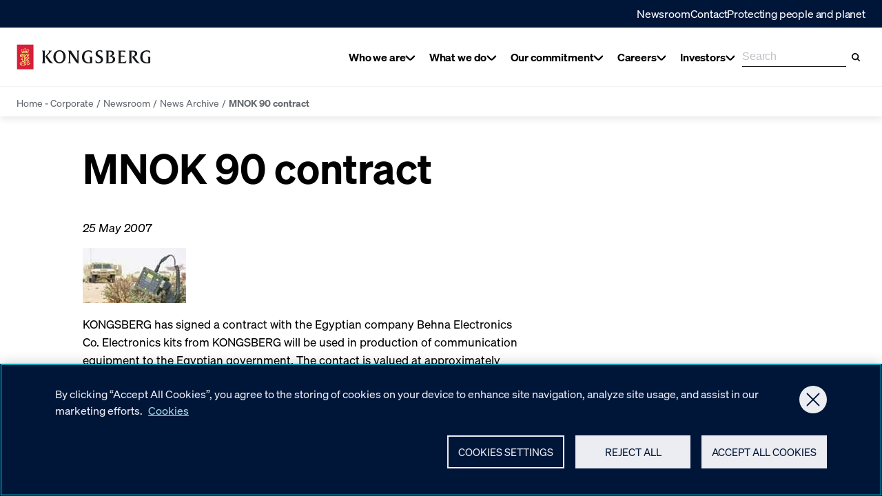

--- FILE ---
content_type: text/html; charset=utf-8
request_url: https://www.kongsberg.com/newsroom/news-archive/2007/mnok-90-contract/
body_size: 38295
content:
<!DOCTYPE html><html lang="en"><head>
    <meta charset="utf-8">
    <meta name="viewport" content="width=device-width, initial-scale=1">
    <meta name="format-detection" content="telephone=no">
    

        <script type="text/javascript" src="https://cdn.cookielaw.org/consent/95c4a41d-1aed-47fd-843f-6b285edb4f66/OtAutoBlock.js"></script>
    <script src="https://cdn.cookielaw.org/scripttemplates/otSDKStub.js" data-document-language="true" type="text/javascript" charset="UTF-8" data-domain-script="95c4a41d-1aed-47fd-843f-6b285edb4f66">
    </script>
    <script type="text/javascript">
    function OptanonWrapper() { }
    </script>

        <script>(function(w,d,s,l,i){w[l]=w[l]||[];w[l].push({'gtm.start':
    new Date().getTime(),event:'gtm.js'});var f=d.getElementsByTagName(s)[0],
    j=d.createElement(s),dl=l!='dataLayer'?'&l='+l:'';j.async=true;j.src=
    'https://www.googletagmanager.com/gtm.js?id='+i+dl;f.parentNode.insertBefore(j,f);
    })(window,document,'script','dataLayer','GTM-WQ7NJC');
    </script>

    

<title>MNOK 90 contract - KONGSBERG - an international technology group</title>
<meta name="robots" content="index,follow">
    
<meta name="twitter:card" content="summary">
<meta name="twitter:title" content="MNOK 90 contract - KONGSBERG - an international technology group">

    
<meta property="og:title">
<meta property="og:description">
<meta property="og:type" content="article">
<meta property="og:locale" content="en">
<meta property="og:url" content="https://www.kongsberg.com/newsroom/news-archive/2007/mnok-90-contract/">


    
<link rel="icon" type="image/ico" href="https://www.kongsberg.com/dist/assets/images/favicon.ico">
<link rel="apple-touch-icon" sizes="180x180" href="https://www.kongsberg.com/dist/assets/images/apple-touch-icon.png">
<link rel="icon" type="image/png" sizes="32x32" href="https://www.kongsberg.com/dist/assets/images/favicon-32x32.png">
<link rel="icon" type="image/png" sizes="16x16" href="https://www.kongsberg.com/dist/assets/images/favicon-16x16.png">
<meta name="theme-color" content="#ffffff">


    


<link href="https://www.kongsberg.com/newsroom/news-archive/2007/mnok-90-contract/" rel="canonical">
            <link rel="preload" as="font" href="/dist/soehne-buch-kursiv.kog.441d0da6b94bf79ec9c9.woff2" type="font/woff2" crossorigin="anonymous">
            <link rel="preload" as="font" href="/dist/soehne-halbfett.kog.dc93faa55850e5f97349.woff2" type="font/woff2" crossorigin="anonymous">
            <link rel="preload" as="font" href="/dist/soehne-buch.kog.a50b6fd6ed58929c04a5.woff2" type="font/woff2" crossorigin="anonymous">
            <link rel="preload" as="font" href="/dist/GTPressura-Light.kog.b3cdb33654909824eae3.woff2" type="font/woff2" crossorigin="anonymous">
            <link rel="preload" as="font" href="/dist/GTPressura-Regular.kog.1df70c2700807ed7ad6a.woff2" type="font/woff2" crossorigin="anonymous">
            <link rel="preload" as="font" href="/dist/GTPressuraMono-Light.kog.b2033dd9e325255446b9.woff2" type="font/woff2" crossorigin="anonymous">
            <link rel="preload" as="font" href="/dist/GTPressuraMono-Regular.kog.9994e23dc2332cc663e0.woff2" type="font/woff2" crossorigin="anonymous">
            <link type="text/css" rel="stylesheet" href="/dist/features_kog.45a84e74567ce0e3e20f.css">

    <script>
!function(T,l,y){var S=T.location,k="script",D="instrumentationKey",C="ingestionendpoint",I="disableExceptionTracking",E="ai.device.",b="toLowerCase",w="crossOrigin",N="POST",e="appInsightsSDK",t=y.name||"appInsights";(y.name||T[e])&&(T[e]=t);var n=T[t]||function(d){var g=!1,f=!1,m={initialize:!0,queue:[],sv:"5",version:2,config:d};function v(e,t){var n={},a="Browser";return n[E+"id"]=a[b](),n[E+"type"]=a,n["ai.operation.name"]=S&&S.pathname||"_unknown_",n["ai.internal.sdkVersion"]="javascript:snippet_"+(m.sv||m.version),{time:function(){var e=new Date;function t(e){var t=""+e;return 1===t.length&&(t="0"+t),t}return e.getUTCFullYear()+"-"+t(1+e.getUTCMonth())+"-"+t(e.getUTCDate())+"T"+t(e.getUTCHours())+":"+t(e.getUTCMinutes())+":"+t(e.getUTCSeconds())+"."+((e.getUTCMilliseconds()/1e3).toFixed(3)+"").slice(2,5)+"Z"}(),iKey:e,name:"Microsoft.ApplicationInsights."+e.replace(/-/g,"")+"."+t,sampleRate:100,tags:n,data:{baseData:{ver:2}}}}var h=d.url||y.src;if(h){function a(e){var t,n,a,i,r,o,s,c,u,p,l;g=!0,m.queue=[],f||(f=!0,t=h,s=function(){var e={},t=d.connectionString;if(t)for(var n=t.split(";"),a=0;a<n.length;a++){var i=n[a].split("=");2===i.length&&(e[i[0][b]()]=i[1])}if(!e[C]){var r=e.endpointsuffix,o=r?e.location:null;e[C]="https://"+(o?o+".":"")+"dc."+(r||"services.visualstudio.com")}return e}(),c=s[D]||d[D]||"",u=s[C],p=u?u+"/v2/track":d.endpointUrl,(l=[]).push((n="SDK LOAD Failure: Failed to load Application Insights SDK script (See stack for details)",a=t,i=p,(o=(r=v(c,"Exception")).data).baseType="ExceptionData",o.baseData.exceptions=[{typeName:"SDKLoadFailed",message:n.replace(/\./g,"-"),hasFullStack:!1,stack:n+"\nSnippet failed to load ["+a+"] -- Telemetry is disabled\nHelp Link: https://go.microsoft.com/fwlink/?linkid=2128109\nHost: "+(S&&S.pathname||"_unknown_")+"\nEndpoint: "+i,parsedStack:[]}],r)),l.push(function(e,t,n,a){var i=v(c,"Message"),r=i.data;r.baseType="MessageData";var o=r.baseData;return o.message='AI (Internal): 99 message:"'+("SDK LOAD Failure: Failed to load Application Insights SDK script (See stack for details) ("+n+")").replace(/\"/g,"")+'"',o.properties={endpoint:a},i}(0,0,t,p)),function(e,t){if(JSON){var n=T.fetch;if(n&&!y.useXhr)n(t,{method:N,body:JSON.stringify(e),mode:"cors"});else if(XMLHttpRequest){var a=new XMLHttpRequest;a.open(N,t),a.setRequestHeader("Content-type","application/json"),a.send(JSON.stringify(e))}}}(l,p))}function i(e,t){f||setTimeout(function(){!t&&m.core||a()},500)}var e=function(){var n=l.createElement(k);n.src=h;var e=y[w];return!e&&""!==e||"undefined"==n[w]||(n[w]=e),n.onload=i,n.onerror=a,n.onreadystatechange=function(e,t){"loaded"!==n.readyState&&"complete"!==n.readyState||i(0,t)},n}();y.ld<0?l.getElementsByTagName("head")[0].appendChild(e):setTimeout(function(){l.getElementsByTagName(k)[0].parentNode.appendChild(e)},y.ld||0)}try{m.cookie=l.cookie}catch(p){}function t(e){for(;e.length;)!function(t){m[t]=function(){var e=arguments;g||m.queue.push(function(){m[t].apply(m,e)})}}(e.pop())}var n="track",r="TrackPage",o="TrackEvent";t([n+"Event",n+"PageView",n+"Exception",n+"Trace",n+"DependencyData",n+"Metric",n+"PageViewPerformance","start"+r,"stop"+r,"start"+o,"stop"+o,"addTelemetryInitializer","setAuthenticatedUserContext","clearAuthenticatedUserContext","flush"]),m.SeverityLevel={Verbose:0,Information:1,Warning:2,Error:3,Critical:4};var s=(d.extensionConfig||{}).ApplicationInsightsAnalytics||{};if(!0!==d[I]&&!0!==s[I]){var c="onerror";t(["_"+c]);var u=T[c];T[c]=function(e,t,n,a,i){var r=u&&u(e,t,n,a,i);return!0!==r&&m["_"+c]({message:e,url:t,lineNumber:n,columnNumber:a,error:i}),r},d.autoExceptionInstrumented=!0}return m}(y.cfg);function a(){y.onInit&&y.onInit(n)}(T[t]=n).queue&&0===n.queue.length?(n.queue.push(a),n.trackPageView({})):a()}(window,document,{src: "https://js.monitor.azure.com/scripts/b/ai.2.gbl.min.js", crossOrigin: "anonymous", cfg: {instrumentationKey: 'd9a07a10-20e5-42ee-a683-f91ec6ff134c', disableCookiesUsage: false }});
</script>

</head>
<body class="no-js kog-body">







    <noscript>
        <iframe src="https://www.googletagmanager.com/ns.html?id=GTM-WQ7NJC" height="0" width="0" style="display: none; visibility: hidden"></iframe>
    </noscript>

    <script type="text/javascript">
    (function(window, document, dataLayerName, id) {
    window[dataLayerName]=window[dataLayerName]||[],window[dataLayerName].push({start:(new Date).getTime(),event:"stg.start"});var scripts=document.getElementsByTagName('script')[0],tags=document.createElement('script');
    function stgCreateCookie(a,b,c){var d="";if(c){var e=new Date;e.setTime(e.getTime()+24*c*60*60*1e3),d="; expires="+e.toUTCString();f="; SameSite=Strict"}document.cookie=a+"="+b+d+f+"; path=/"}
    var isStgDebug=(window.location.href.match("stg_debug")||document.cookie.match("stg_debug"))&&!window.location.href.match("stg_disable_debug");stgCreateCookie("stg_debug",isStgDebug?1:"",isStgDebug?14:-1);
    var qP=[];dataLayerName!=="dataLayer"&&qP.push("data_layer_name="+dataLayerName),isStgDebug&&qP.push("stg_debug");var qPString=qP.length>0?("?"+qP.join("&")):"";
    tags.async=!0,tags.src="https://kongsberg.containers.piwik.pro/"+id+".js"+qPString,scripts.parentNode.insertBefore(tags,scripts);
    !function(a,n,i){a[n]=a[n]||{};for(var c=0;c<i.length;c++)!function(i){a[n][i]=a[n][i]||{},a[n][i].api=a[n][i].api||function(){var a=[].slice.call(arguments,0);"string"==typeof a[0]&&window[dataLayerName].push({event:n+"."+i+":"+a[0],parameters:[].slice.call(arguments,1)})}}(i[c])}(window,"ppms",["tm","cm"]);
    })(window, document, 'dataLayer', '89b48709-7a8e-4032-abc9-f939d50c4ad8');
    </script>







<header class="Header__container ">
    <div id="react_0HNIIUVCINIR4"><div class="Header Header--hasBreadcrumbs Header--withoutTopNavOnMobile" data-reactroot=""><div class="Header__backdrop"></div><a class="SkipToContent" href="#maincontent">Skip to main content</a><div class="Header__topNav Header__topNav--blue Header__topNav--hiddenOnMobile"><div class="Header__topNavContent"><span class="Header__topNavTitle"></span><ul class="Header__topNavMenu"><li class="Header__topNavMenuMicroItem"><a href="/newsroom/">Newsroom</a></li><li class="Header__topNavMenuMicroItem"><a href="/newsroom/contact/">Contact</a></li><li class="Header__topNavMenuMicroItem"><a href="https://protect.kongsberg.com/english/">Protecting people and planet</a></li></ul></div></div><div class="Header__main"><div class="Header__mainInner"><div class="Header__logoAndNav"><a class="Header__logo" href="/"><svg width="373" height="71" viewBox="0 0 373 71" fill="none" xmlns="http://www.w3.org/2000/svg"><g clip-path="url(#SiteLogoHorizontalKog_clip0_1497_2196)"><path d="M172.24 54.2743C168.021 53.3503 165.675 50.9917 163.985 48.7182C163.225 47.6969 152.222 31.0164 148.623 25.5636V46.159C148.623 49.1437 148.575 51.2652 151.055 52.9187V53.0768H142.745V52.9187C145.219 51.2652 145.219 49.1437 145.219 46.159V24.2992C145.219 21.3205 144.593 19.819 142.161 18.2203V18.0622H150.903V18.1169L168.878 45.5632V24.9192C168.878 21.9406 168.927 19.813 166.447 18.2142V18.0562H174.665V18.2142C172.24 19.813 172.24 21.9406 172.24 24.9192V54.2682" fill="currentColor"></path><path d="M136.192 35.0955C136.192 45.922 128.314 53.7699 119.037 53.7699C109.761 53.7699 102.022 46.2321 102.022 35.3569C102.022 25.2781 109.718 16.8405 119.505 17.108C129.298 17.0533 136.198 25.5394 136.198 35.0955H136.192ZM108.302 35.4481C108.302 43.375 112.211 50.5785 119.317 50.5785C125.858 50.5785 129.888 43.7519 129.888 35.4481C129.888 27.1443 125.791 20.0806 119.232 20.0806C112.673 20.0806 108.302 26.7066 108.302 35.4481Z" fill="currentColor"></path><path d="M204.306 50.0982V41.6729C204.306 39.2231 204.002 36.8401 201.607 35.8857V35.7277H210.051V52.542C207.394 53.2228 202.112 53.9948 199.723 53.934C198.227 53.8976 181.547 53.9462 181.638 35.9161C181.723 19.4909 195.474 17.5396 198.622 17.4423C201.644 17.3511 205.99 17.7949 208.859 19.1687V25.8555H208.701C206.476 22.5972 204.02 20.3177 199.048 20.3177C195.504 20.3177 187.966 23.655 187.966 36.062C187.966 38.9617 188.592 46.9494 195.194 49.8855C196.452 50.4447 200.92 51.7396 204.3 50.0982H204.306Z" fill="currentColor"></path><path d="M366.485 50.0982V41.6729C366.485 39.2231 366.181 36.8401 363.786 35.8857V35.7277H372.23V52.542C369.574 53.2228 364.291 53.9948 361.902 53.934C360.4 53.8976 343.726 53.9462 343.817 35.9161C343.902 19.4909 357.653 17.5396 360.802 17.4423C363.823 17.3511 368.175 17.7949 371.039 19.1687V25.8555H370.881C368.656 22.5972 366.2 20.3177 361.227 20.3177C357.677 20.3177 350.145 23.655 350.145 36.062C350.145 38.9617 350.765 46.9494 357.373 49.8855C358.631 50.4447 363.099 51.7396 366.479 50.0982H366.485Z" fill="currentColor"></path><path d="M219.041 43.9584C221.108 47.6605 224.847 50.9431 228.452 50.6452C232.111 50.3413 234.549 47.7334 234.549 43.8369C234.549 36.1106 219.552 37.5513 219.674 26.7794C219.771 19.0896 226.64 16.9802 231.224 16.9802C233.199 16.9802 236.281 17.4361 238.196 18.2021L237.977 24.5545L237.916 24.5849C235.151 20.5546 233.351 19.7765 230.439 19.7765C227.801 19.7765 225.096 22.0379 225.096 25.0956C225.096 33.217 240.202 30.986 240.202 43.1378C240.202 49.8428 234.3 53.6665 227.85 53.6665C226.804 53.6665 222.555 53.2835 219.747 51.8671L218.962 43.9888L219.035 43.9584H219.041Z" fill="currentColor"></path><path d="M274.043 42.6271C274.043 46.7304 271.679 49.7212 268.098 51.4355C264.366 53.2531 260.147 53.0889 256.141 53.0889H247.649V52.9248C250.317 51.9157 250.001 48.0191 250.001 45.5693V25.4724C250.001 23.0713 250.372 19.1747 247.649 18.1595V18.0015H259.861C266.913 18.0015 271.278 20.8282 271.278 25.5758C271.278 29.1563 268.949 31.3994 263.855 33.2291C267.423 33.8553 274.049 35.4601 274.049 42.6332L274.043 42.6271ZM255.624 21.1625V50.1224C260.184 50.9856 268.007 50.244 267.904 42.542C267.843 38.3354 264.858 35.1805 257.624 35.1622L258.658 32.5483C260.968 32.0012 265.278 31.138 265.278 25.9405C265.278 21.43 259.375 19.9406 255.624 21.1625Z" fill="currentColor"></path><path d="M302.76 24.123H302.614C301.392 22.5425 300.006 19.7098 289.812 21.041V32.1229H299.854V37.4359H299.696C298.845 35.8918 296.608 35.0408 294.961 35.0408H289.812V50.0071C302.675 51.5389 304.675 46.5117 305.611 45.2594H305.885L303.478 53.0161H281.417V52.8581C284.153 51.4417 284.122 48.5299 284.122 46.1409V24.9619C284.122 22.5243 284.128 19.2052 281.417 18.19V18.032H302.766V24.123H302.76Z" fill="currentColor"></path><path d="M342.857 53.0161H338.06C336.273 52.9249 333.939 52.9918 331.058 49.4417C328.176 45.8977 321.641 36.3173 321.641 36.3173L322.954 33.8675C326.377 32.9679 329.441 31.053 329.441 26.506C329.441 23.0653 326.413 20.9863 322.845 20.8587C321.574 20.804 320.815 20.7918 319.593 21.0046V45.5695C319.702 48.2624 319.131 51.8976 321.848 52.8581V53.0161H311.471V52.8581C314.176 51.5633 313.648 48.153 313.812 45.5695V25.272C313.648 22.6216 314.183 19.1991 311.471 18.19V18.032H324.128C331.915 18.032 335.349 21.7523 335.349 26.585C335.349 31.4177 331.696 33.7642 327.246 34.9982C331.319 40.5787 338.431 51.2897 342.851 52.931V53.0161H342.857Z" fill="currentColor"></path><path d="M101.378 52.864V53.0282H95.901C93.2931 53.0282 91.2141 51.9157 89.4755 49.5389L79.2265 34.2686L87.8829 24.9497C90.5454 22.0926 91.5971 19.3631 87.9072 18.1595V18.0015H97.986V18.0562L84.6611 32.603C88.7461 38.3537 96.4237 50.8215 101.372 52.864H101.378Z" fill="currentColor"></path><path d="M72.175 25.4603C72.175 23.0652 72.4911 19.1747 69.7799 18.1656V18.0076H80.2538V18.1656C77.5366 19.1261 77.8587 23.0652 77.8587 25.4603V45.5207C77.8587 47.9705 77.5366 51.861 80.2538 52.8641V53.0282H69.7799V52.8641C72.4911 51.855 72.175 47.9158 72.175 45.5207V25.4603Z" fill="currentColor"></path><path d="M46.528 0.785889H0V70.5718H46.528V0.785889Z" fill="#D71E3A"></path><path d="M22.9357 23.8249C20.2549 23.8249 17.6774 24.2687 15.2702 25.0833L12.3705 20.0986C12.3523 20.056 12.328 20.0013 12.3584 19.9588C12.3888 19.9101 12.3888 19.8858 12.5529 19.8858C12.717 19.8858 13.7444 19.9284 13.8112 19.9344C13.9024 19.9466 13.9754 19.9831 13.9875 20.129C13.9997 20.2749 14.024 21.0286 14.024 21.0894C14.024 21.2353 14.2185 21.3265 14.2976 21.1077C14.3887 20.8524 14.5468 20.4511 14.5711 20.3721C14.6258 20.1958 14.7292 20.2445 14.9419 20.3721L15.72 20.8037C15.7626 20.828 15.7808 20.8645 15.7443 21.0408C15.7079 21.2232 15.5984 21.8554 15.5741 21.9405C15.5498 22.0256 15.5377 22.0803 15.3674 22.0438C15.1912 22.0073 14.6744 21.8858 14.6197 21.8858C14.559 21.8858 14.4313 21.8918 14.4617 22.056C14.6623 22.4937 15.1304 22.828 15.5741 22.9557C16.3218 23.1806 17.0999 22.9192 17.5741 22.3052C17.8233 21.9466 17.9449 21.5271 17.9327 21.0712C17.9267 20.9922 17.9145 20.9071 17.8416 20.8645C17.8112 20.8524 17.7686 20.8402 17.7382 20.8767C17.6227 21.0043 17.5741 21.1685 17.4464 21.29C17.2823 21.442 17.0391 21.4906 16.8264 21.4359C16.4191 21.29 16.2793 20.8524 16.2732 20.4451C16.2854 20.208 16.3705 19.9891 16.5711 19.8433C16.7413 19.7156 17.0209 19.7034 17.2033 19.8068C17.3613 19.8737 17.4829 20.0378 17.6592 20.0378C17.7261 20.0378 17.8051 19.9344 17.72 19.8311C17.5862 19.6609 17.0756 19.205 17.027 18.5606C16.9844 17.9831 17.1911 17.4786 17.5072 17.1989C17.5315 17.1746 17.568 17.1442 17.647 17.1746C18.1333 17.3387 18.5771 17.9162 18.6622 18.4816C18.7412 19.0469 18.5102 19.5697 18.4738 19.6548C18.4434 19.7399 18.4798 19.8433 18.5528 19.8615C18.6197 19.8676 18.6744 19.825 18.7169 19.7703C18.8689 19.5636 19.0269 19.2658 19.3187 19.2414C19.5862 19.205 19.8172 19.3326 19.9692 19.5575C20.1455 19.8433 20.2367 20.2627 20.0847 20.591C19.9935 20.8098 19.7625 20.9496 19.5315 20.9557C19.2701 20.9861 19.0938 20.7976 18.8932 20.67C18.8567 20.6457 18.802 20.6578 18.7716 20.6821C18.6865 20.7673 18.7473 20.8949 18.7777 20.98C19.033 21.6183 19.6774 22.135 20.3825 22.1532C21.191 22.2019 21.9387 21.7581 22.2852 21.0347C22.3764 20.822 22.4615 20.597 22.4494 20.3356C22.4494 20.2931 22.419 20.2505 22.3764 20.2323C22.2123 20.2019 22.109 20.3539 21.9813 20.4268L21.4768 20.8098C21.4768 20.8098 21.4099 20.828 21.3734 20.8159C21.1303 20.5363 20.9053 20.2323 20.6865 19.9344C20.6622 19.898 20.6561 19.8493 20.6804 19.8129C20.8749 19.5089 21.0877 19.2232 21.3065 18.9375C21.3369 18.8949 21.3795 18.8585 21.4342 18.8767C21.7381 19.0712 22.0178 19.3205 22.3278 19.4785C22.3704 19.4968 22.5649 19.4542 22.4737 19.2779C22.3825 19.1016 22.0603 18.6457 22.0056 18.5363C21.9448 18.433 21.8719 18.36 21.9813 18.281C22.0907 18.208 22.8749 17.6609 22.8992 17.6427C22.9175 17.6305 22.9539 17.6245 22.9782 17.6427C23.0026 17.6609 23.7928 18.208 23.8962 18.281C24.0056 18.36 23.9326 18.4269 23.8718 18.5363C23.8111 18.6457 23.4889 19.1016 23.3977 19.2779C23.3065 19.4542 23.501 19.5028 23.5436 19.4785C23.8536 19.3144 24.1332 19.0712 24.4372 18.8767C24.4919 18.8524 24.5344 18.8949 24.5648 18.9375C24.7837 19.2293 24.9964 19.515 25.191 19.8129C25.2153 19.8493 25.2092 19.898 25.1849 19.9344C24.966 20.2323 24.7472 20.5363 24.498 20.8159C24.4676 20.828 24.425 20.822 24.3946 20.8098L23.8901 20.4268C23.7685 20.3478 23.6591 20.2019 23.4949 20.2323C23.4524 20.2505 23.422 20.2931 23.422 20.3356C23.4098 20.591 23.495 20.8159 23.5861 21.0347C23.9326 21.7581 24.6864 22.208 25.4888 22.1532C26.1879 22.135 26.8383 21.6244 27.0937 20.98C27.1241 20.8888 27.1848 20.7612 27.0997 20.6821C27.0633 20.6578 27.0207 20.6457 26.9782 20.67C26.7836 20.7976 26.6013 20.9861 26.3399 20.9557C26.1089 20.9557 25.8779 20.8098 25.7867 20.591C25.6347 20.2627 25.732 19.8433 25.9022 19.5575C26.0542 19.3387 26.2791 19.211 26.5526 19.2414C26.8384 19.2658 27.0025 19.5636 27.1484 19.7703C27.1909 19.825 27.2396 19.8676 27.3125 19.8615C27.3855 19.8433 27.428 19.7399 27.3915 19.6548C27.3551 19.5758 27.1241 19.053 27.2031 18.4816C27.2882 17.9162 27.7259 17.3448 28.2183 17.1746C28.2973 17.1503 28.3277 17.1746 28.3581 17.1989C28.6742 17.4786 28.8809 17.9831 28.8383 18.5606C28.7897 19.205 28.2851 19.6609 28.1453 19.8311C28.0602 19.9344 28.1453 20.0378 28.2061 20.0378C28.3885 20.0378 28.504 19.8737 28.662 19.8068C28.8444 19.7034 29.124 19.7156 29.2942 19.8433C29.5009 19.9891 29.586 20.208 29.5921 20.4451C29.5921 20.8524 29.4462 21.29 29.0389 21.4359C28.8262 21.4906 28.5769 21.442 28.4189 21.29C28.2912 21.1685 28.2365 21.0043 28.1271 20.8767C28.0967 20.8463 28.0602 20.8524 28.0237 20.8645C27.9508 20.9071 27.9386 20.9922 27.9326 21.0712C27.9204 21.5271 28.0359 21.9466 28.2912 22.3052C28.7654 22.9192 29.5435 23.1806 30.2912 22.9557C30.7349 22.8219 31.203 22.4937 31.4036 22.056C31.434 21.8918 31.3003 21.8918 31.2456 21.8858C31.1909 21.8858 30.6681 22.0073 30.4979 22.0438C30.3216 22.0803 30.3155 22.0256 30.2912 21.9405C30.2669 21.8554 30.1574 21.2232 30.121 21.0408C30.0845 20.8645 30.1027 20.828 30.1453 20.8037L30.9234 20.3721C31.1301 20.2505 31.2334 20.2019 31.2881 20.3721C31.3124 20.4511 31.4705 20.8524 31.5677 21.1077C31.6468 21.3265 31.8413 21.2353 31.8413 21.0894C31.8413 21.0347 31.8656 20.2749 31.8717 20.129C31.8838 19.9831 31.9568 19.9466 32.048 19.9344C32.1148 19.9284 33.1422 19.8797 33.3063 19.8858C33.4704 19.8858 33.4704 19.9101 33.5008 19.9588C33.5252 20.0074 33.5008 20.056 33.4887 20.0986L30.589 25.0833C28.1818 24.2687 25.6043 23.8249 22.9235 23.8249" fill="#FCF17A"></path><path d="M22.9357 14.5605C23.6652 14.5605 24.2548 15.1502 24.2548 15.8797C24.2548 16.6091 23.6652 17.1988 22.9357 17.1988C22.2062 17.1988 21.6166 16.6091 21.6166 15.8797C21.6166 15.1502 22.2062 14.5605 22.9357 14.5605Z" fill="#FCF17A"></path><path d="M12.6623 16.7246C13.2459 16.7246 13.72 17.1988 13.72 17.7823C13.72 18.3659 13.2459 18.834 12.6623 18.834C12.0787 18.834 11.6046 18.3598 11.6046 17.7823C11.6046 17.2048 12.0787 16.7246 12.6623 16.7246Z" fill="#FCF17A"></path><path d="M13.9268 14.0439C14.5103 14.0439 14.9845 14.5181 14.9845 15.1017C14.9845 15.6853 14.5103 16.1533 13.9268 16.1533C13.3432 16.1533 12.869 15.6792 12.869 15.1017C12.869 14.5242 13.3432 14.0439 13.9268 14.0439Z" fill="#FCF17A"></path><path d="M16.9237 13.1504C17.5072 13.1504 17.9814 13.6245 17.9814 14.2081C17.9814 14.7917 17.5072 15.2598 16.9237 15.2598C16.3401 15.2598 15.872 14.7856 15.872 14.2081C15.872 13.6306 16.3462 13.1504 16.9237 13.1504Z" fill="#FCF17A"></path><path d="M19.8719 14.4634C20.4555 14.4634 20.9297 14.9375 20.9297 15.5211C20.9297 16.1047 20.4555 16.5728 19.8719 16.5728C19.2884 16.5728 18.8142 16.0986 18.8142 15.5211C18.8142 14.9436 19.2884 14.4634 19.8719 14.4634Z" fill="#FCF17A"></path><path d="M33.3975 16.7246C32.8139 16.7246 32.3398 17.1988 32.3398 17.7823C32.3398 18.3659 32.8139 18.834 33.3975 18.834C33.9811 18.834 34.4492 18.3598 34.4492 17.7823C34.4492 17.2048 33.975 16.7246 33.3975 16.7246Z" fill="#FCF17A"></path><path d="M32.1392 14.0439C31.5556 14.0439 31.0815 14.5181 31.0815 15.1017C31.0815 15.6853 31.5556 16.1533 32.1392 16.1533C32.7228 16.1533 33.1969 15.6792 33.1969 15.1017C33.1969 14.5242 32.7228 14.0439 32.1392 14.0439Z" fill="#FCF17A"></path><path d="M29.1362 13.1504C28.5526 13.1504 28.0785 13.6245 28.0785 14.2081C28.0785 14.7917 28.5526 15.2598 29.1362 15.2598C29.7198 15.2598 30.1939 14.7856 30.1939 14.2081C30.1939 13.6306 29.7198 13.1504 29.1362 13.1504Z" fill="#FCF17A"></path><path d="M26.1879 14.4634C25.6043 14.4634 25.1302 14.9375 25.1302 15.5211C25.1302 16.1047 25.6043 16.5728 26.1879 16.5728C26.7715 16.5728 27.2395 16.0986 27.2395 15.5211C27.2395 14.9436 26.7654 14.4634 26.1879 14.4634Z" fill="#FCF17A"></path><path d="M23.6773 10.7126L23.343 11.9649C23.6895 11.8859 24.036 11.7643 24.3886 11.667V13.1442C24.036 13.0409 23.6895 12.9254 23.343 12.8342L23.6895 14.1351C23.4585 14.0378 23.2092 13.9831 22.9418 13.9831C22.6743 13.9831 22.4251 14.0317 22.1941 14.1351L22.5406 12.8403C22.1941 12.9193 21.8476 13.0409 21.495 13.1442V11.667C21.8476 11.7643 22.1941 11.8859 22.5406 11.9771L22.2062 10.7187H23.6834L23.6773 10.7126Z" fill="#FCF17A"></path><path d="M21.0877 29.1195C21.5922 28.8764 22.0846 28.5724 22.5892 28.3292L23.3308 29.4842L23.27 29.5146L15.9024 33.3808C15.8598 32.1347 15.5802 30.9249 14.5893 30.0374C13.9632 29.539 13.0818 29.235 12.2368 29.5146C11.7566 29.6909 11.2398 30.1104 11.1912 30.6028C11.1365 30.9736 11.2824 31.2897 11.4769 31.5632C11.9268 31.3748 12.486 31.2471 13.0149 31.3566C13.7626 31.4903 14.5042 32.0617 14.7778 32.7243C15.179 33.6361 14.875 34.6939 14.2064 35.399C13.4039 36.1954 12.1578 36.4507 11.0271 36.1224C9.68364 35.7334 8.80828 34.4446 8.74749 33.2045C8.57728 30.8642 10.2733 28.7365 12.5468 27.7822C14.3401 26.9919 16.9662 26.7244 18.8142 27.5694C19.647 27.8976 20.419 28.4569 21.0755 29.1074L21.0877 29.1195ZM14.5772 28.5116C15.7929 28.9615 16.7473 30.1408 17.0574 31.235L19.7321 29.8307C18.4494 28.4995 16.4312 28.0861 14.5772 28.5116ZM10.2551 31.9644C10.0301 32.7304 10.1152 33.6483 10.6259 34.2683C11.0696 34.8094 11.7687 35.0525 12.486 34.8884C12.9541 34.7486 13.3614 34.3595 13.4526 33.9158C13.5316 33.4903 13.3796 33.083 13.0149 32.8216C12.6927 32.5784 12.1578 32.548 11.7869 32.7182C11.5559 32.8337 11.3857 33.0586 11.2581 33.2349C10.7292 32.9675 10.3949 32.4811 10.2551 31.9644Z" fill="#FCF17A"></path><path d="M34.0236 28.6089C34.4674 29.466 34.2789 30.5663 34.3093 31.5572L33.8655 31.7943L28.0602 34.8337V31.849C28.0298 31.466 27.969 31.0709 27.6043 30.8095C27.1301 30.4569 26.3459 30.6757 25.8839 30.9067V37.4233V37.4051L29.4826 35.5753C30.5586 35.0404 32.0358 34.7972 33.1361 35.4416C34.2363 36.0191 34.5707 37.1011 34.5342 38.2197L34.4977 40.8822L29.6468 43.4293H29.6225C31.2881 43.9825 33.1482 44.7363 34.0053 46.3472C34.8503 47.9763 34.285 50.1769 34.5828 51.9702C34.7227 52.8759 35.1421 53.6966 35.7439 54.426L35.7925 54.4017L37.2515 53.6297L37.987 54.7969L32.8443 57.4959L30.5464 58.7056C29.1848 57.1372 28.0359 55.4595 27.9872 53.3866L27.9508 51.6784L27.9751 47.5751C27.9264 46.7666 27.9021 45.9095 27.0997 45.4171C26.741 45.2104 26.2426 45.2104 25.8839 45.3867V50.651C23.4524 50.7058 21.1241 51.2832 19.4828 53.034C19.0269 53.5081 18.6561 54.0066 18.3157 54.5111C17.2883 54.0431 15.7869 53.9458 14.7534 54.4747C13.9145 54.8941 13.3553 55.6844 13.4951 56.5719C13.6288 57.5263 14.7048 58.2558 15.6653 58.4503C17.8902 58.8393 20.4311 58.4503 21.7381 56.6084L21.9326 56.2619C21.1606 55.7209 20.8627 54.8759 21.0329 54.0005C21.2092 53.0583 22.2123 52.1708 23.2457 52.0066C24.3399 51.8 25.4219 52.11 26.1514 52.9002C26.893 53.6419 27.0389 54.882 26.6256 55.812C25.6468 58.0612 22.9843 59.0703 20.6378 59.5627C17.6896 60.1585 14.5042 59.97 11.8781 58.8758C10.2186 58.1646 8.72923 56.6509 8.61373 54.9549C8.41921 52.8395 9.77481 51.0401 11.7322 49.9641C12.9602 49.2894 14.3583 48.8821 15.8172 48.7058V43.4354H11.7383C11.7261 41.8245 12.407 40.1467 14.1273 39.4233C14.6562 39.2288 15.2215 39.1133 15.8172 39.095V34.6088L18.2427 33.3687L25.9873 29.3019L29.1544 27.6424C30.1817 27.1135 31.7562 26.8217 32.8443 27.4478C33.3367 27.691 33.8047 28.1287 34.0175 28.5907L34.0236 28.6089ZM31.1908 28.4873C30.0966 28.5967 29.2152 29.2046 28.2973 29.6727C29.5617 30.1226 29.6164 31.4052 29.5799 32.5055L32.826 30.7973C32.8078 30.2016 32.9172 29.5511 32.5707 29.0648C32.2607 28.6393 31.7562 28.4569 31.1908 28.4873ZM24.352 38.1954V31.7152L22.273 32.8034V39.2835L24.352 38.1954ZM20.7716 46.4748V33.5997L17.4038 35.3869L17.337 35.4112V40.4324C16.5042 40.4567 15.6653 40.3655 14.9358 40.6026C14.261 40.8214 13.6775 41.4597 13.6045 42.0919H17.3309V48.256L20.7655 46.4748H20.7716ZM31.3732 36.4264C30.1999 36.5723 29.2699 37.2714 28.2669 37.7577C29.0328 38.0312 29.513 38.7607 29.513 39.4962V41.94L29.5313 41.9339L33.0145 40.1102L33.0449 38.8762C33.0206 38.2379 33.13 37.5449 32.7835 37.016C32.4613 36.5844 31.9385 36.3778 31.3732 36.4264ZM25.8839 38.9856V43.867L27.9994 42.7363L28.0176 40.5965C27.9872 40.0494 28.0906 39.4415 27.7258 39.016C27.276 38.4993 26.3824 38.6938 25.89 38.9856H25.8839ZM24.352 39.7576L22.273 40.8458V47.2772L19.4585 48.7362C21.1606 48.876 22.8141 49.3076 24.352 49.7757V39.7576ZM27.8657 44.3351L27.8474 44.3654C29.0267 44.87 29.4036 46.025 29.4583 47.1253V51.6115L29.4826 53.1069C29.513 54.5476 30.0723 55.8242 31.0145 56.9123L34.4005 55.1312C33.5555 53.9884 33.0327 52.7179 32.9902 51.2711V48.7544C32.9537 48.104 32.9294 47.4475 32.6194 46.9064C31.6042 45.2651 29.6042 44.8396 27.8657 44.329V44.3351ZM20.7837 50.2559C18.1455 49.7392 15.0878 49.8 12.8082 50.9854C11.3067 51.7331 10.0727 53.1252 10.1517 54.7421C10.1517 56.0248 11.252 57.1251 12.4617 57.6965C12.1334 57.2527 12.0118 56.7421 12.0118 56.1768C11.9997 55.5081 12.2489 54.9792 12.6258 54.4382C13.8294 52.9975 15.799 52.5294 17.726 52.9367C18.5649 51.7939 19.878 50.7969 21.2396 50.3592L20.7837 50.2559ZM24.1393 53.3014C23.5739 53.2346 23.0512 53.4169 22.7229 53.8364C22.4676 54.1707 22.4007 54.7178 22.6439 55.0765C22.8505 55.4838 23.3186 55.6844 23.7745 55.7269C23.6165 56.4929 23.0815 57.1372 22.5101 57.7147C23.3004 57.3804 24.121 57.0035 24.6985 56.2862C25.2517 55.6418 25.6286 54.6692 25.1423 53.9033C24.8931 53.5811 24.5405 53.3562 24.1454 53.2954L24.1393 53.3014Z" fill="#FCF17A"></path></g><defs><clipPath id="SiteLogoHorizontalKog_clip0_1497_2196"><rect width="372.23" height="69.7859" fill="currentColor" transform="translate(0 0.785889)"></rect></clipPath></defs></svg><span class="visuallyHidden">Home - Corporate</span></a><nav class="Nav"><div class="Nav__menuListWrapper"><ul class="Nav__menuList"><li class="Nav__menuItem Nav__menuItem--relative"><button class="Nav__menuItemLink" aria-disabled="true" type="button"><span>Who we are</span><svg width="1em" height="1em" viewBox="0 0 13 7" fill="none" xmlns="http://www.w3.org/2000/svg" class="Nav__menuItemIcon" aria-hidden="true"><path d="M1.44531 1.06348L4.98129 4.59946C5.76234 5.38051 7.02867 5.38051 7.80972 4.59946L11.3457 1.06348" stroke="currentColor" stroke-width="2" stroke-linecap="round"></path></svg></button><div class="NavSubmenu"><div class="NavSubmenu__wrapper"><div class="NavSubmenu__inner"><ul class="NavSubmenu__list"><li><a class="NavSubmenu__itemLink" href="/who-we-are/"><span>About us</span></a></li><li><a class="NavSubmenu__itemLink" href="/who-we-are/our-values-vision-and-purpose/"><span>Our values, vision and purpose</span></a></li><li><a class="NavSubmenu__itemLink" href="/who-we-are/strategy-and-ambitions/"><span>Strategy and ambitions</span></a></li><li><a class="NavSubmenu__itemLink" href="/who-we-are/management-and-organisation/"><span>Management and organisation</span></a></li></ul></div></div></div></li><li class="Nav__menuItem Nav__menuItem--relative"><button class="Nav__menuItemLink" aria-disabled="true" type="button"><span>What we do</span><svg width="1em" height="1em" viewBox="0 0 13 7" fill="none" xmlns="http://www.w3.org/2000/svg" class="Nav__menuItemIcon" aria-hidden="true"><path d="M1.44531 1.06348L4.98129 4.59946C5.76234 5.38051 7.02867 5.38051 7.80972 4.59946L11.3457 1.06348" stroke="currentColor" stroke-width="2" stroke-linecap="round"></path></svg></button><div class="NavSubmenu"><div class="NavSubmenu__wrapper"><div class="NavSubmenu__inner"><ul class="NavSubmenu__list"><li><a class="NavSubmenu__itemLink" href="/what-we-do/"><span>Overview</span></a></li><li><a class="NavSubmenu__itemLink" href="/kda/"><span>Defence &amp; Aerospace</span></a></li><li><a class="NavSubmenu__itemLink" href="https://www.kongsbergdigital.com/"><span>Digital</span></a></li><li><a class="NavSubmenu__itemLink" href="/discovery/"><span>Discovery</span></a></li><li><a class="NavSubmenu__itemLink" href="/maritime/"><span>Maritime</span></a></li></ul></div></div></div></li><li class="Nav__menuItem Nav__menuItem--relative"><button class="Nav__menuItemLink" aria-disabled="true" type="button"><span>Our commitment</span><svg width="1em" height="1em" viewBox="0 0 13 7" fill="none" xmlns="http://www.w3.org/2000/svg" class="Nav__menuItemIcon" aria-hidden="true"><path d="M1.44531 1.06348L4.98129 4.59946C5.76234 5.38051 7.02867 5.38051 7.80972 4.59946L11.3457 1.06348" stroke="currentColor" stroke-width="2" stroke-linecap="round"></path></svg></button><div class="NavSubmenu"><div class="NavSubmenu__wrapper"><div class="NavSubmenu__inner"><ul class="NavSubmenu__list"><li><a class="NavSubmenu__itemLink" href="/our-commitment/"><span>Our commitment</span></a></li><li><a class="NavSubmenu__itemLink" href="/our-commitment/how-we-do-business/"><span>How we do business</span></a></li><li><a class="NavSubmenu__itemLink" href="/our-commitment/human-rights/"><span>Human Rights</span></a></li><li><a class="NavSubmenu__itemLink" href="/our-commitment/diversity-inclusion-and-belonging/"><span>Diversity, inclusion and belonging</span></a></li><li><a class="NavSubmenu__itemLink" href="/our-commitment/health-safety-and-environment/"><span>Health, safety and environment</span></a></li><li><a class="NavSubmenu__itemLink" href="/our-commitment/corporate-social-responsibility/"><span>Corporate Social Responsibility</span></a></li><li><a class="NavSubmenu__itemLink" href="/our-commitment/sponsorships/"><span>Sponsorships</span></a></li></ul></div></div></div></li><li class="Nav__menuItem Nav__menuItem--relative"><button class="Nav__menuItemLink" aria-disabled="true" type="button"><span>Careers</span><svg width="1em" height="1em" viewBox="0 0 13 7" fill="none" xmlns="http://www.w3.org/2000/svg" class="Nav__menuItemIcon" aria-hidden="true"><path d="M1.44531 1.06348L4.98129 4.59946C5.76234 5.38051 7.02867 5.38051 7.80972 4.59946L11.3457 1.06348" stroke="currentColor" stroke-width="2" stroke-linecap="round"></path></svg></button><div class="NavSubmenu"><div class="NavSubmenu__wrapper"><div class="NavSubmenu__inner"><ul class="NavSubmenu__list"><li><a class="NavSubmenu__itemLink" href="/careers/"><span>Careers</span></a></li><li><a class="NavSubmenu__itemLink" href="/careers/vacancies/"><span>Vacancies</span></a></li><li><a class="NavSubmenu__itemLink" href="/careers/employee-benefits/"><span>Employee benefits</span></a></li><li><a class="NavSubmenu__itemLink" href="/careers/students/"><span>Students and graduates</span></a></li></ul></div></div></div></li><li class="Nav__menuItem Nav__menuItem--relative"><button class="Nav__menuItemLink" aria-disabled="true" type="button"><span>Investors</span><svg width="1em" height="1em" viewBox="0 0 13 7" fill="none" xmlns="http://www.w3.org/2000/svg" class="Nav__menuItemIcon" aria-hidden="true"><path d="M1.44531 1.06348L4.98129 4.59946C5.76234 5.38051 7.02867 5.38051 7.80972 4.59946L11.3457 1.06348" stroke="currentColor" stroke-width="2" stroke-linecap="round"></path></svg></button><div class="NavSubmenu"><div class="NavSubmenu__wrapper"><div class="NavSubmenu__inner"><ul class="NavSubmenu__list"><li><a class="NavSubmenu__itemLink" href="/investor-relations/"><span>Investor Relations</span></a></li><li><a class="NavSubmenu__itemLink" href="/investor-relations/shares/"><span>Share and bonds</span></a></li><li><a class="NavSubmenu__itemLink" href="/investor-relations/major-shareholders/"><span>Major shareholders</span></a></li><li><a class="NavSubmenu__itemLink" href="/investor-relations/key-figures-and-financial-data/"><span>Key figures</span></a></li><li><a class="NavSubmenu__itemLink" href="/investor-relations/reports-and-presentations/other-presentations/"><span>Reports and Presentations</span></a></li><li><a class="NavSubmenu__itemLink" href="/investor-relations/dividend/"><span>Dividends</span></a></li><li><a class="NavSubmenu__itemLink" href="/investor-relations/general-meeting/"><span>General meetings</span></a></li><li><a class="NavSubmenu__itemLink" href="/investor-relations/analysts/"><span>Analysts</span></a></li><li><a class="NavSubmenu__itemLink" href="/investor-relations/financial-calendar/"><span>Financial calendar</span></a></li><li><a class="NavSubmenu__itemLink" href="/investor-relations/debt-financing/"><span>Debt and Credit Rating</span></a></li><li><a class="NavSubmenu__itemLink" href="/investor-relations/notifications-and-news/"><span>Notifications and news</span></a></li></ul></div></div></div></li></ul></div><div class="Nav__searchInputWrapper"><div class="NavSearchInput"><form class="NavSearchInput__form"><div class="SearchField"><input type="search" class="SearchField__input" enterkeyhint="search" placeholder="Search" value=""><button class="SearchField__button" type="submit" aria-label="Search"><svg xmlns="http://www.w3.org/2000/svg" width="1em" height="1em" fill="currentColor" viewBox="0 0 20 20" class="SearchField__icon" aria-hidden="true"><path fill-rule="evenodd" clip-rule="evenodd" d="M17.5 16.4372C17.5 16.7229 17.386 16.9968 17.1833 17.198C16.9766 17.3952 16.6996 17.5017 16.4141 17.4936C16.1285 17.4856 15.858 17.3637 15.6628 17.1551L12.8038 14.2944C12.708 14.2133 12.5676 14.2133 12.4718 14.2944C9.72101 16.117 6.03762 15.5586 3.94991 13.0023C1.8622 10.4461 2.04886 6.72305 4.38178 4.38872C6.71471 2.05439 10.4355 1.86761 12.9902 3.95658C15.5449 6.04556 16.103 9.73117 14.2815 12.4837C14.2004 12.5795 14.2004 12.7199 14.2815 12.8158L17.1833 15.6765C17.386 15.8777 17.5 16.1516 17.5 16.4372ZM8.92755 4.65152C6.56205 4.65152 4.64443 6.5703 4.64443 8.93724C4.64443 10.0739 5.09568 11.164 5.89892 11.9677C6.70217 12.7714 7.79159 13.223 8.92755 13.223C11.2931 13.223 13.2107 11.3042 13.2107 8.93724C13.2107 6.5703 11.2931 4.65152 8.92755 4.65152Z"></path></svg></button></div></form></div></div><div data-focus-guard="true" tabindex="-1" style="width:1px;height:0px;padding:0;overflow:hidden;position:fixed;top:1px;left:1px"></div><div data-focus-lock-disabled="disabled" class="Nav__mobileFocusLock"><button class="Nav__hamburger" aria-label="Open Menu" aria-expanded="false"><span class="Nav__hamburgerLine"></span></button><div class="NavMobile" aria-hidden="true" aria-modal="true" aria-label="Mobile navigation"><div class="NavMobile__logoPlaceholder" aria-hidden="true"></div><div class="NavMobile__content"><div class="NavMobile__searchInputWrapper"><div class="NavSearchInput"><form class="NavSearchInput__form"><div class="SearchField"><input type="search" class="SearchField__input" enterkeyhint="search" placeholder="Search" value="" tabindex="-1"><button class="SearchField__button" type="submit" aria-label="Search" tabindex="-1"><svg xmlns="http://www.w3.org/2000/svg" width="1em" height="1em" fill="currentColor" viewBox="0 0 20 20" class="SearchField__icon" aria-hidden="true"><path fill-rule="evenodd" clip-rule="evenodd" d="M17.5 16.4372C17.5 16.7229 17.386 16.9968 17.1833 17.198C16.9766 17.3952 16.6996 17.5017 16.4141 17.4936C16.1285 17.4856 15.858 17.3637 15.6628 17.1551L12.8038 14.2944C12.708 14.2133 12.5676 14.2133 12.4718 14.2944C9.72101 16.117 6.03762 15.5586 3.94991 13.0023C1.8622 10.4461 2.04886 6.72305 4.38178 4.38872C6.71471 2.05439 10.4355 1.86761 12.9902 3.95658C15.5449 6.04556 16.103 9.73117 14.2815 12.4837C14.2004 12.5795 14.2004 12.7199 14.2815 12.8158L17.1833 15.6765C17.386 15.8777 17.5 16.1516 17.5 16.4372ZM8.92755 4.65152C6.56205 4.65152 4.64443 6.5703 4.64443 8.93724C4.64443 10.0739 5.09568 11.164 5.89892 11.9677C6.70217 12.7714 7.79159 13.223 8.92755 13.223C11.2931 13.223 13.2107 11.3042 13.2107 8.93724C13.2107 6.5703 11.2931 4.65152 8.92755 4.65152Z"></path></svg></button></div></form></div></div><ul class="NavList NavMobile__navListWrapper NavList--dark"><li class="NavList__topItem"><div class="NavList__topItemContent"><button class="NavList__topItemLink NavList__topItemLink--asButton" aria-controls="NavList_Whoweare_0" aria-expanded="false"><span>Who we are</span><svg class="Chevron NavList__topItemIcon" xmlns="http://www.w3.org/2000/svg" width="1em" height="1em" fill="none" viewBox="0 0 24 24" aria-hidden="true"><path d="M4.0658 8.0329L10.5858 14.5529C11.3668 15.3339 12.6332 15.3339 13.4142 14.5529L19.9342 8.0329" stroke="currentColor" stroke-width="1.5" stroke-linecap="square"></path></svg></button></div><div class="NavList__subListWrapper" id="NavList_Whoweare_0" aria-hidden="true"><div class="NavList__subListInner"><ul class="NavList__subList"><li class="NavList__subItem"><a class="NavList__subItemLink NavList__subItemLink--normalPadding" href="/who-we-are/" tabindex="-1"><div class="NavList__subItemLinkTitle"><span>About us</span></div></a></li><li class="NavList__subItem"><a class="NavList__subItemLink NavList__subItemLink--normalPadding" href="/who-we-are/our-values-vision-and-purpose/" tabindex="-1"><div class="NavList__subItemLinkTitle"><span>Our values, vision and purpose</span></div></a></li><li class="NavList__subItem"><a class="NavList__subItemLink NavList__subItemLink--normalPadding" href="/who-we-are/strategy-and-ambitions/" tabindex="-1"><div class="NavList__subItemLinkTitle"><span>Strategy and ambitions</span></div></a></li><li class="NavList__subItem"><a class="NavList__subItemLink NavList__subItemLink--normalPadding" href="/who-we-are/management-and-organisation/" tabindex="-1"><div class="NavList__subItemLinkTitle"><span>Management and organisation</span></div></a></li></ul></div><div class="NavList__subListPadding" aria-hidden="true"></div></div></li><li class="NavList__topItem"><div class="NavList__topItemContent"><button class="NavList__topItemLink NavList__topItemLink--asButton" aria-controls="NavList_Whatwedo_1" aria-expanded="false"><span>What we do</span><svg class="Chevron NavList__topItemIcon" xmlns="http://www.w3.org/2000/svg" width="1em" height="1em" fill="none" viewBox="0 0 24 24" aria-hidden="true"><path d="M4.0658 8.0329L10.5858 14.5529C11.3668 15.3339 12.6332 15.3339 13.4142 14.5529L19.9342 8.0329" stroke="currentColor" stroke-width="1.5" stroke-linecap="square"></path></svg></button></div><div class="NavList__subListWrapper" id="NavList_Whatwedo_1" aria-hidden="true"><div class="NavList__subListInner"><ul class="NavList__subList"><li class="NavList__subItem"><a class="NavList__subItemLink NavList__subItemLink--normalPadding" href="/what-we-do/" tabindex="-1"><div class="NavList__subItemLinkTitle"><span>Overview</span></div></a></li><li class="NavList__subItem"><a class="NavList__subItemLink NavList__subItemLink--normalPadding" href="/kda/" tabindex="-1"><div class="NavList__subItemLinkTitle"><span>Defence &amp; Aerospace</span></div></a></li><li class="NavList__subItem"><a class="NavList__subItemLink NavList__subItemLink--normalPadding" href="https://www.kongsbergdigital.com/" tabindex="-1"><div class="NavList__subItemLinkTitle"><span>Digital</span></div></a></li><li class="NavList__subItem"><a class="NavList__subItemLink NavList__subItemLink--normalPadding" href="/discovery/" tabindex="-1"><div class="NavList__subItemLinkTitle"><span>Discovery</span></div></a></li><li class="NavList__subItem"><a class="NavList__subItemLink NavList__subItemLink--normalPadding" href="/maritime/" tabindex="-1"><div class="NavList__subItemLinkTitle"><span>Maritime</span></div></a></li></ul></div><div class="NavList__subListPadding" aria-hidden="true"></div></div></li><li class="NavList__topItem"><div class="NavList__topItemContent"><button class="NavList__topItemLink NavList__topItemLink--asButton" aria-controls="NavList_Ourcommitment_2" aria-expanded="false"><span>Our commitment</span><svg class="Chevron NavList__topItemIcon" xmlns="http://www.w3.org/2000/svg" width="1em" height="1em" fill="none" viewBox="0 0 24 24" aria-hidden="true"><path d="M4.0658 8.0329L10.5858 14.5529C11.3668 15.3339 12.6332 15.3339 13.4142 14.5529L19.9342 8.0329" stroke="currentColor" stroke-width="1.5" stroke-linecap="square"></path></svg></button></div><div class="NavList__subListWrapper" id="NavList_Ourcommitment_2" aria-hidden="true"><div class="NavList__subListInner"><ul class="NavList__subList"><li class="NavList__subItem"><a class="NavList__subItemLink NavList__subItemLink--normalPadding" href="/our-commitment/" tabindex="-1"><div class="NavList__subItemLinkTitle"><span>Our commitment</span></div></a></li><li class="NavList__subItem"><a class="NavList__subItemLink NavList__subItemLink--normalPadding" href="/our-commitment/how-we-do-business/" tabindex="-1"><div class="NavList__subItemLinkTitle"><span>How we do business</span></div></a></li><li class="NavList__subItem"><a class="NavList__subItemLink NavList__subItemLink--normalPadding" href="/our-commitment/human-rights/" tabindex="-1"><div class="NavList__subItemLinkTitle"><span>Human Rights</span></div></a></li><li class="NavList__subItem"><a class="NavList__subItemLink NavList__subItemLink--normalPadding" href="/our-commitment/diversity-inclusion-and-belonging/" tabindex="-1"><div class="NavList__subItemLinkTitle"><span>Diversity, inclusion and belonging</span></div></a></li><li class="NavList__subItem"><a class="NavList__subItemLink NavList__subItemLink--normalPadding" href="/our-commitment/health-safety-and-environment/" tabindex="-1"><div class="NavList__subItemLinkTitle"><span>Health, safety and environment</span></div></a></li><li class="NavList__subItem"><a class="NavList__subItemLink NavList__subItemLink--normalPadding" href="/our-commitment/corporate-social-responsibility/" tabindex="-1"><div class="NavList__subItemLinkTitle"><span>Corporate Social Responsibility</span></div></a></li><li class="NavList__subItem"><a class="NavList__subItemLink NavList__subItemLink--normalPadding" href="/our-commitment/sponsorships/" tabindex="-1"><div class="NavList__subItemLinkTitle"><span>Sponsorships</span></div></a></li></ul></div><div class="NavList__subListPadding" aria-hidden="true"></div></div></li><li class="NavList__topItem"><div class="NavList__topItemContent"><button class="NavList__topItemLink NavList__topItemLink--asButton" aria-controls="NavList_Careers_3" aria-expanded="false"><span>Careers</span><svg class="Chevron NavList__topItemIcon" xmlns="http://www.w3.org/2000/svg" width="1em" height="1em" fill="none" viewBox="0 0 24 24" aria-hidden="true"><path d="M4.0658 8.0329L10.5858 14.5529C11.3668 15.3339 12.6332 15.3339 13.4142 14.5529L19.9342 8.0329" stroke="currentColor" stroke-width="1.5" stroke-linecap="square"></path></svg></button></div><div class="NavList__subListWrapper" id="NavList_Careers_3" aria-hidden="true"><div class="NavList__subListInner"><ul class="NavList__subList"><li class="NavList__subItem"><a class="NavList__subItemLink NavList__subItemLink--normalPadding" href="/careers/" tabindex="-1"><div class="NavList__subItemLinkTitle"><span>Careers</span></div></a></li><li class="NavList__subItem"><a class="NavList__subItemLink NavList__subItemLink--normalPadding" href="/careers/vacancies/" tabindex="-1"><div class="NavList__subItemLinkTitle"><span>Vacancies</span></div></a></li><li class="NavList__subItem"><a class="NavList__subItemLink NavList__subItemLink--normalPadding" href="/careers/employee-benefits/" tabindex="-1"><div class="NavList__subItemLinkTitle"><span>Employee benefits</span></div></a></li><li class="NavList__subItem"><a class="NavList__subItemLink NavList__subItemLink--normalPadding" href="/careers/students/" tabindex="-1"><div class="NavList__subItemLinkTitle"><span>Students and graduates</span></div></a></li></ul></div><div class="NavList__subListPadding" aria-hidden="true"></div></div></li><li class="NavList__topItem"><div class="NavList__topItemContent"><button class="NavList__topItemLink NavList__topItemLink--asButton" aria-controls="NavList_Investors_4" aria-expanded="false"><span>Investors</span><svg class="Chevron NavList__topItemIcon" xmlns="http://www.w3.org/2000/svg" width="1em" height="1em" fill="none" viewBox="0 0 24 24" aria-hidden="true"><path d="M4.0658 8.0329L10.5858 14.5529C11.3668 15.3339 12.6332 15.3339 13.4142 14.5529L19.9342 8.0329" stroke="currentColor" stroke-width="1.5" stroke-linecap="square"></path></svg></button></div><div class="NavList__subListWrapper" id="NavList_Investors_4" aria-hidden="true"><div class="NavList__subListInner"><ul class="NavList__subList"><li class="NavList__subItem"><a class="NavList__subItemLink NavList__subItemLink--normalPadding" href="/investor-relations/" tabindex="-1"><div class="NavList__subItemLinkTitle"><span>Investor Relations</span></div></a></li><li class="NavList__subItem"><a class="NavList__subItemLink NavList__subItemLink--normalPadding" href="/investor-relations/shares/" tabindex="-1"><div class="NavList__subItemLinkTitle"><span>Share and bonds</span></div></a></li><li class="NavList__subItem"><a class="NavList__subItemLink NavList__subItemLink--normalPadding" href="/investor-relations/major-shareholders/" tabindex="-1"><div class="NavList__subItemLinkTitle"><span>Major shareholders</span></div></a></li><li class="NavList__subItem"><a class="NavList__subItemLink NavList__subItemLink--normalPadding" href="/investor-relations/key-figures-and-financial-data/" tabindex="-1"><div class="NavList__subItemLinkTitle"><span>Key figures</span></div></a></li><li class="NavList__subItem"><a class="NavList__subItemLink NavList__subItemLink--normalPadding" href="/investor-relations/reports-and-presentations/other-presentations/" tabindex="-1"><div class="NavList__subItemLinkTitle"><span>Reports and Presentations</span></div></a></li><li class="NavList__subItem"><a class="NavList__subItemLink NavList__subItemLink--normalPadding" href="/investor-relations/dividend/" tabindex="-1"><div class="NavList__subItemLinkTitle"><span>Dividends</span></div></a></li><li class="NavList__subItem"><a class="NavList__subItemLink NavList__subItemLink--normalPadding" href="/investor-relations/general-meeting/" tabindex="-1"><div class="NavList__subItemLinkTitle"><span>General meetings</span></div></a></li><li class="NavList__subItem"><a class="NavList__subItemLink NavList__subItemLink--normalPadding" href="/investor-relations/analysts/" tabindex="-1"><div class="NavList__subItemLinkTitle"><span>Analysts</span></div></a></li><li class="NavList__subItem"><a class="NavList__subItemLink NavList__subItemLink--normalPadding" href="/investor-relations/financial-calendar/" tabindex="-1"><div class="NavList__subItemLinkTitle"><span>Financial calendar</span></div></a></li><li class="NavList__subItem"><a class="NavList__subItemLink NavList__subItemLink--normalPadding" href="/investor-relations/debt-financing/" tabindex="-1"><div class="NavList__subItemLinkTitle"><span>Debt and Credit Rating</span></div></a></li><li class="NavList__subItem"><a class="NavList__subItemLink NavList__subItemLink--normalPadding" href="/investor-relations/notifications-and-news/" tabindex="-1"><div class="NavList__subItemLinkTitle"><span>Notifications and news</span></div></a></li></ul></div><div class="NavList__subListPadding" aria-hidden="true"></div></div></li></ul><div class="NavMobile__microMenuItemsWrapper"><ul class="NavMobile__microMenuItemsList"><li class="NavMobile__microMenuItem"><a href="/newsroom/">Newsroom</a></li><li class="NavMobile__microMenuItem"><a href="/newsroom/contact/">Contact</a></li><li class="NavMobile__microMenuItem"><a href="https://protect.kongsberg.com/english/">Protecting people and planet</a></li></ul></div></div></div></div><div data-focus-guard="true" tabindex="-1" style="width:1px;height:0px;padding:0;overflow:hidden;position:fixed;top:1px;left:1px"></div></nav></div></div></div><div class="MainBreadcrumbs" role="navigation" aria-label="Breadcrumbs"><div class="MainBreadcrumbs__wrapper"><ol class="MainBreadcrumbs__items"><li><a href="/">Home - Corporate</a></li><li><a href="/newsroom/">Newsroom</a></li><li><a href="/newsroom/news-archive/">News Archive</a></li><li><a href="/newsroom/news-archive/2007/mnok-90-contract/" aria-current="page">MNOK 90 contract</a></li></ol></div></div></div></div>
</header>
<main id="maincontent">
    



<article class="ArticlePage NewsArticlePage" itemscope="" itemtype="http://schema.org/Article" itemprop="mainEntityOfPage">
    
    
    
    <div class="grid wrapper">
        
        
    
    

    

    
        <h1 itemprop="headline">
            MNOK 90 contract
        </h1>

        
        
    <div class="Intro" itemprop="description">
        


    </div>

        
            <p itemprop="datePublished" content="5/25/2007 12:00:00 AM">
                <i>25 May 2007</i>
            </p>
    </div>
    <section class="ArticlePage__body Section--marginBottom" itemprop="articleBody">
        

<div class="RichtextArea RichtextArea--body"><p>
      <img src="/contentassets/1ec61af93f7142cdbcd8a119e56beb94/rctdeserthummer_150x80web.jpg" alt="">
    </p>
<p>KONGSBERG has signed a contract with the Egyptian company Behna Electronics Co. Electronics kits from KONGSBERG will be used in production of communication equipment to the Egyptian government. The contact is valued at approximately MNOK 90. Deliveries will take place within two years.</p>
<p>The contract piggybacks on a contract for deliveries that began in 1998.</p>
</div>
    </section>
    <div class="visuallyHidden" itemtype="https://schema.org/Organization" itemscope="itemscope" itemprop="publisher">
        <meta itemprop="name" content="Kongsberg Group">
        <link itemprop="logo" href="/dist/assets/images/kongsberg-group-logo.png">
    </div>
    <meta itemprop="author" content="Kongsberg Group">
    <meta itemprop="dateModified" content="3/12/2019 7:02:51 AM">
</article>
</main>

<div id="Portal"></div>



<div id="react_0HNIIUVCINIR5"><footer class="Footer" data-reactroot=""><section class="Footer__mainSection"><div class="Footer__mainSectionInner"><div class="Footer__columnsAndLogoContainer"><div class="Footer__mainNavWrapper"><ul class="NavList Footer__mobileNavList NavList--light"><li class="NavList__topItem"><div class="NavList__topItemContent"><button class="NavList__topItemLink NavList__topItemLink--asButton" aria-controls="NavList_Connect_0" aria-expanded="false"><span>Connect</span><svg class="Chevron NavList__topItemIcon" xmlns="http://www.w3.org/2000/svg" width="1em" height="1em" fill="none" viewBox="0 0 24 24" aria-hidden="true"><path d="M4.0658 8.0329L10.5858 14.5529C11.3668 15.3339 12.6332 15.3339 13.4142 14.5529L19.9342 8.0329" stroke="currentColor" stroke-width="1.5" stroke-linecap="square"></path></svg></button></div><div class="NavList__subListWrapper" id="NavList_Connect_0" aria-hidden="true"><div class="NavList__subListInner"><div class="Footer__freeTextColumnContent"><div class="Footer__freeTextButtonsWrapper"><a class="ButtonFill ButtonFill--darkMode" href="/newsroom/contact/">Contact us</a><a class="ButtonOutlined ButtonOutlined--darkMode" href="https://www.linkedin.com/build-relation/newsletter-follow?entityUrn=7191033559275421696">LinkedIn Newsletter</a></div></div></div><div class="NavList__subListPadding" aria-hidden="true"></div></div></li><li class="NavList__topItem"><div class="NavList__topItemContent"><button class="NavList__topItemLink NavList__topItemLink--asButton" aria-controls="NavList_Explore_1" aria-expanded="false"><span>Explore </span><svg class="Chevron NavList__topItemIcon" xmlns="http://www.w3.org/2000/svg" width="1em" height="1em" fill="none" viewBox="0 0 24 24" aria-hidden="true"><path d="M4.0658 8.0329L10.5858 14.5529C11.3668 15.3339 12.6332 15.3339 13.4142 14.5529L19.9342 8.0329" stroke="currentColor" stroke-width="1.5" stroke-linecap="square"></path></svg></button></div><div class="NavList__subListWrapper" id="NavList_Explore_1" aria-hidden="true"><div class="NavList__subListInner"><ul class="NavList__subList"><li class="NavList__subItem"><a class="NavList__subItemLink NavList__subItemLink--bigPadding" href="/careers/" tabindex="-1"><div class="NavList__subItemLinkTitle"><span>Careers</span></div></a></li><li class="NavList__subItem"><a class="NavList__subItemLink NavList__subItemLink--bigPadding" href="/investor-relations/" tabindex="-1"><div class="NavList__subItemLinkTitle"><span>Investors</span></div></a></li><li class="NavList__subItem"><a class="NavList__subItemLink NavList__subItemLink--bigPadding" href="/newsroom/" tabindex="-1"><div class="NavList__subItemLinkTitle"><span>Newsroom</span></div></a></li><li class="NavList__subItem"><a class="NavList__subItemLink NavList__subItemLink--bigPadding" href="/newsroom/media-resources/" tabindex="-1"><div class="NavList__subItemLinkTitle"><span>Media Resources</span></div></a></li></ul></div><div class="NavList__subListPadding" aria-hidden="true"></div></div></li><li class="NavList__topItem"><div class="NavList__topItemContent"><button class="NavList__topItemLink NavList__topItemLink--asButton" aria-controls="NavList_Followus_2" aria-expanded="false"><span>Follow us </span><svg class="Chevron NavList__topItemIcon" xmlns="http://www.w3.org/2000/svg" width="1em" height="1em" fill="none" viewBox="0 0 24 24" aria-hidden="true"><path d="M4.0658 8.0329L10.5858 14.5529C11.3668 15.3339 12.6332 15.3339 13.4142 14.5529L19.9342 8.0329" stroke="currentColor" stroke-width="1.5" stroke-linecap="square"></path></svg></button></div><div class="NavList__subListWrapper" id="NavList_Followus_2" aria-hidden="true"><div class="NavList__subListInner"><ul class="NavList__subList"><li class="NavList__subItem"><a class="NavList__subItemLink NavList__subItemLink--bigPadding" href="https://www.linkedin.com/company/kongsberg/" tabindex="-1"><div class="NavList__subItemLinkTitle"><span>LinkedIn</span></div></a></li><li class="NavList__subItem"><a class="NavList__subItemLink NavList__subItemLink--bigPadding" href="https://www.instagram.com/kongsbergasa/" tabindex="-1"><div class="NavList__subItemLinkTitle"><span>Instagram</span></div></a></li><li class="NavList__subItem"><a class="NavList__subItemLink NavList__subItemLink--bigPadding" href="https://www.facebook.com/KongsbergGruppen" tabindex="-1"><div class="NavList__subItemLinkTitle"><span>Facebook</span></div></a></li><li class="NavList__subItem"><a class="NavList__subItemLink NavList__subItemLink--bigPadding" href="https://twitter.com/kongsbergasa" tabindex="-1"><div class="NavList__subItemLinkTitle"><span>X</span></div></a></li></ul></div><div class="NavList__subListPadding" aria-hidden="true"></div></div></li><li class="NavList__topItem"><div class="NavList__topItemContent"><button class="NavList__topItemLink NavList__topItemLink--asButton" aria-controls="NavList_Ourbusinessareas_3" aria-expanded="false"><span>Our business areas</span><svg class="Chevron NavList__topItemIcon" xmlns="http://www.w3.org/2000/svg" width="1em" height="1em" fill="none" viewBox="0 0 24 24" aria-hidden="true"><path d="M4.0658 8.0329L10.5858 14.5529C11.3668 15.3339 12.6332 15.3339 13.4142 14.5529L19.9342 8.0329" stroke="currentColor" stroke-width="1.5" stroke-linecap="square"></path></svg></button></div><div class="NavList__subListWrapper" id="NavList_Ourbusinessareas_3" aria-hidden="true"><div class="NavList__subListInner"><ul class="NavList__subList"><li class="NavList__subItem"><a class="NavList__subItemLink NavList__subItemLink--bigPadding" href="/kda/" tabindex="-1"><div class="NavList__subItemLinkTitle"><span>Defence &amp; Aerospace</span></div></a></li><li class="NavList__subItem"><a class="NavList__subItemLink NavList__subItemLink--bigPadding" href="https://www.kongsbergdigital.com/" tabindex="-1"><div class="NavList__subItemLinkTitle"><span>Digital</span></div></a></li><li class="NavList__subItem"><a class="NavList__subItemLink NavList__subItemLink--bigPadding" href="/discovery/" tabindex="-1"><div class="NavList__subItemLinkTitle"><span>Discovery</span></div></a></li><li class="NavList__subItem"><a class="NavList__subItemLink NavList__subItemLink--bigPadding" href="/maritime/" tabindex="-1"><div class="NavList__subItemLinkTitle"><span>Maritime</span></div></a></li></ul></div><div class="NavList__subListPadding" aria-hidden="true"></div></div></li></ul><ul class="Footer__columnsList Footer__columnsList--narrowColumnsOnSmallDesktop"><li class="Footer__column"><h2 class="Footer__columnHeading">Connect</h2><div class="Footer__freeTextColumnContent"><div class="Footer__freeTextButtonsWrapper"><a class="ButtonFill ButtonFill--darkMode" href="/newsroom/contact/">Contact us</a><a class="ButtonOutlined ButtonOutlined--darkMode" href="https://www.linkedin.com/build-relation/newsletter-follow?entityUrn=7191033559275421696">LinkedIn Newsletter</a></div></div></li><li class="Footer__column"><h2 class="Footer__columnHeading">Explore </h2><ul class="Footer__columnList"><li class="Footer__columnListItem"><a class="Footer__columnListItemLink" href="/careers/"><span>Careers</span></a></li><li class="Footer__columnListItem"><a class="Footer__columnListItemLink" href="/investor-relations/"><span>Investors</span></a></li><li class="Footer__columnListItem"><a class="Footer__columnListItemLink" href="/newsroom/"><span>Newsroom</span></a></li><li class="Footer__columnListItem"><a class="Footer__columnListItemLink" href="/newsroom/media-resources/"><span>Media Resources</span></a></li></ul></li><li class="Footer__column"><h2 class="Footer__columnHeading">Follow us </h2><ul class="Footer__columnList"><li class="Footer__columnListItem"><a class="Footer__columnListItemLink" href="https://www.linkedin.com/company/kongsberg/"><span>LinkedIn</span></a></li><li class="Footer__columnListItem"><a class="Footer__columnListItemLink" href="https://www.instagram.com/kongsbergasa/"><span>Instagram</span></a></li><li class="Footer__columnListItem"><a class="Footer__columnListItemLink" href="https://www.facebook.com/KongsbergGruppen"><span>Facebook</span></a></li><li class="Footer__columnListItem"><a class="Footer__columnListItemLink" href="https://twitter.com/kongsbergasa"><span>X</span></a></li></ul></li><li class="Footer__column"><h2 class="Footer__columnHeading">Our business areas</h2><ul class="Footer__columnList"><li class="Footer__columnListItem"><a class="Footer__columnListItemLink" href="/kda/"><span>Defence &amp; Aerospace</span></a></li><li class="Footer__columnListItem"><a class="Footer__columnListItemLink" href="https://www.kongsbergdigital.com/"><span>Digital</span></a></li><li class="Footer__columnListItem"><a class="Footer__columnListItemLink" href="/discovery/"><span>Discovery</span></a></li><li class="Footer__columnListItem"><a class="Footer__columnListItemLink" href="/maritime/"><span>Maritime</span></a></li></ul></li></ul></div><div class="Footer__logoAndInfoWrapper"><div class="Footer__logoWrapper"><svg width="373" height="71" viewBox="0 0 373 71" fill="none" xmlns="http://www.w3.org/2000/svg" class="Footer__horizontalLogoKog"><g clip-path="url(#SiteLogoHorizontalKog_clip0_1497_2196)"><path d="M172.24 54.2743C168.021 53.3503 165.675 50.9917 163.985 48.7182C163.225 47.6969 152.222 31.0164 148.623 25.5636V46.159C148.623 49.1437 148.575 51.2652 151.055 52.9187V53.0768H142.745V52.9187C145.219 51.2652 145.219 49.1437 145.219 46.159V24.2992C145.219 21.3205 144.593 19.819 142.161 18.2203V18.0622H150.903V18.1169L168.878 45.5632V24.9192C168.878 21.9406 168.927 19.813 166.447 18.2142V18.0562H174.665V18.2142C172.24 19.813 172.24 21.9406 172.24 24.9192V54.2682" fill="currentColor"></path><path d="M136.192 35.0955C136.192 45.922 128.314 53.7699 119.037 53.7699C109.761 53.7699 102.022 46.2321 102.022 35.3569C102.022 25.2781 109.718 16.8405 119.505 17.108C129.298 17.0533 136.198 25.5394 136.198 35.0955H136.192ZM108.302 35.4481C108.302 43.375 112.211 50.5785 119.317 50.5785C125.858 50.5785 129.888 43.7519 129.888 35.4481C129.888 27.1443 125.791 20.0806 119.232 20.0806C112.673 20.0806 108.302 26.7066 108.302 35.4481Z" fill="currentColor"></path><path d="M204.306 50.0982V41.6729C204.306 39.2231 204.002 36.8401 201.607 35.8857V35.7277H210.051V52.542C207.394 53.2228 202.112 53.9948 199.723 53.934C198.227 53.8976 181.547 53.9462 181.638 35.9161C181.723 19.4909 195.474 17.5396 198.622 17.4423C201.644 17.3511 205.99 17.7949 208.859 19.1687V25.8555H208.701C206.476 22.5972 204.02 20.3177 199.048 20.3177C195.504 20.3177 187.966 23.655 187.966 36.062C187.966 38.9617 188.592 46.9494 195.194 49.8855C196.452 50.4447 200.92 51.7396 204.3 50.0982H204.306Z" fill="currentColor"></path><path d="M366.485 50.0982V41.6729C366.485 39.2231 366.181 36.8401 363.786 35.8857V35.7277H372.23V52.542C369.574 53.2228 364.291 53.9948 361.902 53.934C360.4 53.8976 343.726 53.9462 343.817 35.9161C343.902 19.4909 357.653 17.5396 360.802 17.4423C363.823 17.3511 368.175 17.7949 371.039 19.1687V25.8555H370.881C368.656 22.5972 366.2 20.3177 361.227 20.3177C357.677 20.3177 350.145 23.655 350.145 36.062C350.145 38.9617 350.765 46.9494 357.373 49.8855C358.631 50.4447 363.099 51.7396 366.479 50.0982H366.485Z" fill="currentColor"></path><path d="M219.041 43.9584C221.108 47.6605 224.847 50.9431 228.452 50.6452C232.111 50.3413 234.549 47.7334 234.549 43.8369C234.549 36.1106 219.552 37.5513 219.674 26.7794C219.771 19.0896 226.64 16.9802 231.224 16.9802C233.199 16.9802 236.281 17.4361 238.196 18.2021L237.977 24.5545L237.916 24.5849C235.151 20.5546 233.351 19.7765 230.439 19.7765C227.801 19.7765 225.096 22.0379 225.096 25.0956C225.096 33.217 240.202 30.986 240.202 43.1378C240.202 49.8428 234.3 53.6665 227.85 53.6665C226.804 53.6665 222.555 53.2835 219.747 51.8671L218.962 43.9888L219.035 43.9584H219.041Z" fill="currentColor"></path><path d="M274.043 42.6271C274.043 46.7304 271.679 49.7212 268.098 51.4355C264.366 53.2531 260.147 53.0889 256.141 53.0889H247.649V52.9248C250.317 51.9157 250.001 48.0191 250.001 45.5693V25.4724C250.001 23.0713 250.372 19.1747 247.649 18.1595V18.0015H259.861C266.913 18.0015 271.278 20.8282 271.278 25.5758C271.278 29.1563 268.949 31.3994 263.855 33.2291C267.423 33.8553 274.049 35.4601 274.049 42.6332L274.043 42.6271ZM255.624 21.1625V50.1224C260.184 50.9856 268.007 50.244 267.904 42.542C267.843 38.3354 264.858 35.1805 257.624 35.1622L258.658 32.5483C260.968 32.0012 265.278 31.138 265.278 25.9405C265.278 21.43 259.375 19.9406 255.624 21.1625Z" fill="currentColor"></path><path d="M302.76 24.123H302.614C301.392 22.5425 300.006 19.7098 289.812 21.041V32.1229H299.854V37.4359H299.696C298.845 35.8918 296.608 35.0408 294.961 35.0408H289.812V50.0071C302.675 51.5389 304.675 46.5117 305.611 45.2594H305.885L303.478 53.0161H281.417V52.8581C284.153 51.4417 284.122 48.5299 284.122 46.1409V24.9619C284.122 22.5243 284.128 19.2052 281.417 18.19V18.032H302.766V24.123H302.76Z" fill="currentColor"></path><path d="M342.857 53.0161H338.06C336.273 52.9249 333.939 52.9918 331.058 49.4417C328.176 45.8977 321.641 36.3173 321.641 36.3173L322.954 33.8675C326.377 32.9679 329.441 31.053 329.441 26.506C329.441 23.0653 326.413 20.9863 322.845 20.8587C321.574 20.804 320.815 20.7918 319.593 21.0046V45.5695C319.702 48.2624 319.131 51.8976 321.848 52.8581V53.0161H311.471V52.8581C314.176 51.5633 313.648 48.153 313.812 45.5695V25.272C313.648 22.6216 314.183 19.1991 311.471 18.19V18.032H324.128C331.915 18.032 335.349 21.7523 335.349 26.585C335.349 31.4177 331.696 33.7642 327.246 34.9982C331.319 40.5787 338.431 51.2897 342.851 52.931V53.0161H342.857Z" fill="currentColor"></path><path d="M101.378 52.864V53.0282H95.901C93.2931 53.0282 91.2141 51.9157 89.4755 49.5389L79.2265 34.2686L87.8829 24.9497C90.5454 22.0926 91.5971 19.3631 87.9072 18.1595V18.0015H97.986V18.0562L84.6611 32.603C88.7461 38.3537 96.4237 50.8215 101.372 52.864H101.378Z" fill="currentColor"></path><path d="M72.175 25.4603C72.175 23.0652 72.4911 19.1747 69.7799 18.1656V18.0076H80.2538V18.1656C77.5366 19.1261 77.8587 23.0652 77.8587 25.4603V45.5207C77.8587 47.9705 77.5366 51.861 80.2538 52.8641V53.0282H69.7799V52.8641C72.4911 51.855 72.175 47.9158 72.175 45.5207V25.4603Z" fill="currentColor"></path><path d="M46.528 0.785889H0V70.5718H46.528V0.785889Z" fill="#D71E3A"></path><path d="M22.9357 23.8249C20.2549 23.8249 17.6774 24.2687 15.2702 25.0833L12.3705 20.0986C12.3523 20.056 12.328 20.0013 12.3584 19.9588C12.3888 19.9101 12.3888 19.8858 12.5529 19.8858C12.717 19.8858 13.7444 19.9284 13.8112 19.9344C13.9024 19.9466 13.9754 19.9831 13.9875 20.129C13.9997 20.2749 14.024 21.0286 14.024 21.0894C14.024 21.2353 14.2185 21.3265 14.2976 21.1077C14.3887 20.8524 14.5468 20.4511 14.5711 20.3721C14.6258 20.1958 14.7292 20.2445 14.9419 20.3721L15.72 20.8037C15.7626 20.828 15.7808 20.8645 15.7443 21.0408C15.7079 21.2232 15.5984 21.8554 15.5741 21.9405C15.5498 22.0256 15.5377 22.0803 15.3674 22.0438C15.1912 22.0073 14.6744 21.8858 14.6197 21.8858C14.559 21.8858 14.4313 21.8918 14.4617 22.056C14.6623 22.4937 15.1304 22.828 15.5741 22.9557C16.3218 23.1806 17.0999 22.9192 17.5741 22.3052C17.8233 21.9466 17.9449 21.5271 17.9327 21.0712C17.9267 20.9922 17.9145 20.9071 17.8416 20.8645C17.8112 20.8524 17.7686 20.8402 17.7382 20.8767C17.6227 21.0043 17.5741 21.1685 17.4464 21.29C17.2823 21.442 17.0391 21.4906 16.8264 21.4359C16.4191 21.29 16.2793 20.8524 16.2732 20.4451C16.2854 20.208 16.3705 19.9891 16.5711 19.8433C16.7413 19.7156 17.0209 19.7034 17.2033 19.8068C17.3613 19.8737 17.4829 20.0378 17.6592 20.0378C17.7261 20.0378 17.8051 19.9344 17.72 19.8311C17.5862 19.6609 17.0756 19.205 17.027 18.5606C16.9844 17.9831 17.1911 17.4786 17.5072 17.1989C17.5315 17.1746 17.568 17.1442 17.647 17.1746C18.1333 17.3387 18.5771 17.9162 18.6622 18.4816C18.7412 19.0469 18.5102 19.5697 18.4738 19.6548C18.4434 19.7399 18.4798 19.8433 18.5528 19.8615C18.6197 19.8676 18.6744 19.825 18.7169 19.7703C18.8689 19.5636 19.0269 19.2658 19.3187 19.2414C19.5862 19.205 19.8172 19.3326 19.9692 19.5575C20.1455 19.8433 20.2367 20.2627 20.0847 20.591C19.9935 20.8098 19.7625 20.9496 19.5315 20.9557C19.2701 20.9861 19.0938 20.7976 18.8932 20.67C18.8567 20.6457 18.802 20.6578 18.7716 20.6821C18.6865 20.7673 18.7473 20.8949 18.7777 20.98C19.033 21.6183 19.6774 22.135 20.3825 22.1532C21.191 22.2019 21.9387 21.7581 22.2852 21.0347C22.3764 20.822 22.4615 20.597 22.4494 20.3356C22.4494 20.2931 22.419 20.2505 22.3764 20.2323C22.2123 20.2019 22.109 20.3539 21.9813 20.4268L21.4768 20.8098C21.4768 20.8098 21.4099 20.828 21.3734 20.8159C21.1303 20.5363 20.9053 20.2323 20.6865 19.9344C20.6622 19.898 20.6561 19.8493 20.6804 19.8129C20.8749 19.5089 21.0877 19.2232 21.3065 18.9375C21.3369 18.8949 21.3795 18.8585 21.4342 18.8767C21.7381 19.0712 22.0178 19.3205 22.3278 19.4785C22.3704 19.4968 22.5649 19.4542 22.4737 19.2779C22.3825 19.1016 22.0603 18.6457 22.0056 18.5363C21.9448 18.433 21.8719 18.36 21.9813 18.281C22.0907 18.208 22.8749 17.6609 22.8992 17.6427C22.9175 17.6305 22.9539 17.6245 22.9782 17.6427C23.0026 17.6609 23.7928 18.208 23.8962 18.281C24.0056 18.36 23.9326 18.4269 23.8718 18.5363C23.8111 18.6457 23.4889 19.1016 23.3977 19.2779C23.3065 19.4542 23.501 19.5028 23.5436 19.4785C23.8536 19.3144 24.1332 19.0712 24.4372 18.8767C24.4919 18.8524 24.5344 18.8949 24.5648 18.9375C24.7837 19.2293 24.9964 19.515 25.191 19.8129C25.2153 19.8493 25.2092 19.898 25.1849 19.9344C24.966 20.2323 24.7472 20.5363 24.498 20.8159C24.4676 20.828 24.425 20.822 24.3946 20.8098L23.8901 20.4268C23.7685 20.3478 23.6591 20.2019 23.4949 20.2323C23.4524 20.2505 23.422 20.2931 23.422 20.3356C23.4098 20.591 23.495 20.8159 23.5861 21.0347C23.9326 21.7581 24.6864 22.208 25.4888 22.1532C26.1879 22.135 26.8383 21.6244 27.0937 20.98C27.1241 20.8888 27.1848 20.7612 27.0997 20.6821C27.0633 20.6578 27.0207 20.6457 26.9782 20.67C26.7836 20.7976 26.6013 20.9861 26.3399 20.9557C26.1089 20.9557 25.8779 20.8098 25.7867 20.591C25.6347 20.2627 25.732 19.8433 25.9022 19.5575C26.0542 19.3387 26.2791 19.211 26.5526 19.2414C26.8384 19.2658 27.0025 19.5636 27.1484 19.7703C27.1909 19.825 27.2396 19.8676 27.3125 19.8615C27.3855 19.8433 27.428 19.7399 27.3915 19.6548C27.3551 19.5758 27.1241 19.053 27.2031 18.4816C27.2882 17.9162 27.7259 17.3448 28.2183 17.1746C28.2973 17.1503 28.3277 17.1746 28.3581 17.1989C28.6742 17.4786 28.8809 17.9831 28.8383 18.5606C28.7897 19.205 28.2851 19.6609 28.1453 19.8311C28.0602 19.9344 28.1453 20.0378 28.2061 20.0378C28.3885 20.0378 28.504 19.8737 28.662 19.8068C28.8444 19.7034 29.124 19.7156 29.2942 19.8433C29.5009 19.9891 29.586 20.208 29.5921 20.4451C29.5921 20.8524 29.4462 21.29 29.0389 21.4359C28.8262 21.4906 28.5769 21.442 28.4189 21.29C28.2912 21.1685 28.2365 21.0043 28.1271 20.8767C28.0967 20.8463 28.0602 20.8524 28.0237 20.8645C27.9508 20.9071 27.9386 20.9922 27.9326 21.0712C27.9204 21.5271 28.0359 21.9466 28.2912 22.3052C28.7654 22.9192 29.5435 23.1806 30.2912 22.9557C30.7349 22.8219 31.203 22.4937 31.4036 22.056C31.434 21.8918 31.3003 21.8918 31.2456 21.8858C31.1909 21.8858 30.6681 22.0073 30.4979 22.0438C30.3216 22.0803 30.3155 22.0256 30.2912 21.9405C30.2669 21.8554 30.1574 21.2232 30.121 21.0408C30.0845 20.8645 30.1027 20.828 30.1453 20.8037L30.9234 20.3721C31.1301 20.2505 31.2334 20.2019 31.2881 20.3721C31.3124 20.4511 31.4705 20.8524 31.5677 21.1077C31.6468 21.3265 31.8413 21.2353 31.8413 21.0894C31.8413 21.0347 31.8656 20.2749 31.8717 20.129C31.8838 19.9831 31.9568 19.9466 32.048 19.9344C32.1148 19.9284 33.1422 19.8797 33.3063 19.8858C33.4704 19.8858 33.4704 19.9101 33.5008 19.9588C33.5252 20.0074 33.5008 20.056 33.4887 20.0986L30.589 25.0833C28.1818 24.2687 25.6043 23.8249 22.9235 23.8249" fill="#FCF17A"></path><path d="M22.9357 14.5605C23.6652 14.5605 24.2548 15.1502 24.2548 15.8797C24.2548 16.6091 23.6652 17.1988 22.9357 17.1988C22.2062 17.1988 21.6166 16.6091 21.6166 15.8797C21.6166 15.1502 22.2062 14.5605 22.9357 14.5605Z" fill="#FCF17A"></path><path d="M12.6623 16.7246C13.2459 16.7246 13.72 17.1988 13.72 17.7823C13.72 18.3659 13.2459 18.834 12.6623 18.834C12.0787 18.834 11.6046 18.3598 11.6046 17.7823C11.6046 17.2048 12.0787 16.7246 12.6623 16.7246Z" fill="#FCF17A"></path><path d="M13.9268 14.0439C14.5103 14.0439 14.9845 14.5181 14.9845 15.1017C14.9845 15.6853 14.5103 16.1533 13.9268 16.1533C13.3432 16.1533 12.869 15.6792 12.869 15.1017C12.869 14.5242 13.3432 14.0439 13.9268 14.0439Z" fill="#FCF17A"></path><path d="M16.9237 13.1504C17.5072 13.1504 17.9814 13.6245 17.9814 14.2081C17.9814 14.7917 17.5072 15.2598 16.9237 15.2598C16.3401 15.2598 15.872 14.7856 15.872 14.2081C15.872 13.6306 16.3462 13.1504 16.9237 13.1504Z" fill="#FCF17A"></path><path d="M19.8719 14.4634C20.4555 14.4634 20.9297 14.9375 20.9297 15.5211C20.9297 16.1047 20.4555 16.5728 19.8719 16.5728C19.2884 16.5728 18.8142 16.0986 18.8142 15.5211C18.8142 14.9436 19.2884 14.4634 19.8719 14.4634Z" fill="#FCF17A"></path><path d="M33.3975 16.7246C32.8139 16.7246 32.3398 17.1988 32.3398 17.7823C32.3398 18.3659 32.8139 18.834 33.3975 18.834C33.9811 18.834 34.4492 18.3598 34.4492 17.7823C34.4492 17.2048 33.975 16.7246 33.3975 16.7246Z" fill="#FCF17A"></path><path d="M32.1392 14.0439C31.5556 14.0439 31.0815 14.5181 31.0815 15.1017C31.0815 15.6853 31.5556 16.1533 32.1392 16.1533C32.7228 16.1533 33.1969 15.6792 33.1969 15.1017C33.1969 14.5242 32.7228 14.0439 32.1392 14.0439Z" fill="#FCF17A"></path><path d="M29.1362 13.1504C28.5526 13.1504 28.0785 13.6245 28.0785 14.2081C28.0785 14.7917 28.5526 15.2598 29.1362 15.2598C29.7198 15.2598 30.1939 14.7856 30.1939 14.2081C30.1939 13.6306 29.7198 13.1504 29.1362 13.1504Z" fill="#FCF17A"></path><path d="M26.1879 14.4634C25.6043 14.4634 25.1302 14.9375 25.1302 15.5211C25.1302 16.1047 25.6043 16.5728 26.1879 16.5728C26.7715 16.5728 27.2395 16.0986 27.2395 15.5211C27.2395 14.9436 26.7654 14.4634 26.1879 14.4634Z" fill="#FCF17A"></path><path d="M23.6773 10.7126L23.343 11.9649C23.6895 11.8859 24.036 11.7643 24.3886 11.667V13.1442C24.036 13.0409 23.6895 12.9254 23.343 12.8342L23.6895 14.1351C23.4585 14.0378 23.2092 13.9831 22.9418 13.9831C22.6743 13.9831 22.4251 14.0317 22.1941 14.1351L22.5406 12.8403C22.1941 12.9193 21.8476 13.0409 21.495 13.1442V11.667C21.8476 11.7643 22.1941 11.8859 22.5406 11.9771L22.2062 10.7187H23.6834L23.6773 10.7126Z" fill="#FCF17A"></path><path d="M21.0877 29.1195C21.5922 28.8764 22.0846 28.5724 22.5892 28.3292L23.3308 29.4842L23.27 29.5146L15.9024 33.3808C15.8598 32.1347 15.5802 30.9249 14.5893 30.0374C13.9632 29.539 13.0818 29.235 12.2368 29.5146C11.7566 29.6909 11.2398 30.1104 11.1912 30.6028C11.1365 30.9736 11.2824 31.2897 11.4769 31.5632C11.9268 31.3748 12.486 31.2471 13.0149 31.3566C13.7626 31.4903 14.5042 32.0617 14.7778 32.7243C15.179 33.6361 14.875 34.6939 14.2064 35.399C13.4039 36.1954 12.1578 36.4507 11.0271 36.1224C9.68364 35.7334 8.80828 34.4446 8.74749 33.2045C8.57728 30.8642 10.2733 28.7365 12.5468 27.7822C14.3401 26.9919 16.9662 26.7244 18.8142 27.5694C19.647 27.8976 20.419 28.4569 21.0755 29.1074L21.0877 29.1195ZM14.5772 28.5116C15.7929 28.9615 16.7473 30.1408 17.0574 31.235L19.7321 29.8307C18.4494 28.4995 16.4312 28.0861 14.5772 28.5116ZM10.2551 31.9644C10.0301 32.7304 10.1152 33.6483 10.6259 34.2683C11.0696 34.8094 11.7687 35.0525 12.486 34.8884C12.9541 34.7486 13.3614 34.3595 13.4526 33.9158C13.5316 33.4903 13.3796 33.083 13.0149 32.8216C12.6927 32.5784 12.1578 32.548 11.7869 32.7182C11.5559 32.8337 11.3857 33.0586 11.2581 33.2349C10.7292 32.9675 10.3949 32.4811 10.2551 31.9644Z" fill="#FCF17A"></path><path d="M34.0236 28.6089C34.4674 29.466 34.2789 30.5663 34.3093 31.5572L33.8655 31.7943L28.0602 34.8337V31.849C28.0298 31.466 27.969 31.0709 27.6043 30.8095C27.1301 30.4569 26.3459 30.6757 25.8839 30.9067V37.4233V37.4051L29.4826 35.5753C30.5586 35.0404 32.0358 34.7972 33.1361 35.4416C34.2363 36.0191 34.5707 37.1011 34.5342 38.2197L34.4977 40.8822L29.6468 43.4293H29.6225C31.2881 43.9825 33.1482 44.7363 34.0053 46.3472C34.8503 47.9763 34.285 50.1769 34.5828 51.9702C34.7227 52.8759 35.1421 53.6966 35.7439 54.426L35.7925 54.4017L37.2515 53.6297L37.987 54.7969L32.8443 57.4959L30.5464 58.7056C29.1848 57.1372 28.0359 55.4595 27.9872 53.3866L27.9508 51.6784L27.9751 47.5751C27.9264 46.7666 27.9021 45.9095 27.0997 45.4171C26.741 45.2104 26.2426 45.2104 25.8839 45.3867V50.651C23.4524 50.7058 21.1241 51.2832 19.4828 53.034C19.0269 53.5081 18.6561 54.0066 18.3157 54.5111C17.2883 54.0431 15.7869 53.9458 14.7534 54.4747C13.9145 54.8941 13.3553 55.6844 13.4951 56.5719C13.6288 57.5263 14.7048 58.2558 15.6653 58.4503C17.8902 58.8393 20.4311 58.4503 21.7381 56.6084L21.9326 56.2619C21.1606 55.7209 20.8627 54.8759 21.0329 54.0005C21.2092 53.0583 22.2123 52.1708 23.2457 52.0066C24.3399 51.8 25.4219 52.11 26.1514 52.9002C26.893 53.6419 27.0389 54.882 26.6256 55.812C25.6468 58.0612 22.9843 59.0703 20.6378 59.5627C17.6896 60.1585 14.5042 59.97 11.8781 58.8758C10.2186 58.1646 8.72923 56.6509 8.61373 54.9549C8.41921 52.8395 9.77481 51.0401 11.7322 49.9641C12.9602 49.2894 14.3583 48.8821 15.8172 48.7058V43.4354H11.7383C11.7261 41.8245 12.407 40.1467 14.1273 39.4233C14.6562 39.2288 15.2215 39.1133 15.8172 39.095V34.6088L18.2427 33.3687L25.9873 29.3019L29.1544 27.6424C30.1817 27.1135 31.7562 26.8217 32.8443 27.4478C33.3367 27.691 33.8047 28.1287 34.0175 28.5907L34.0236 28.6089ZM31.1908 28.4873C30.0966 28.5967 29.2152 29.2046 28.2973 29.6727C29.5617 30.1226 29.6164 31.4052 29.5799 32.5055L32.826 30.7973C32.8078 30.2016 32.9172 29.5511 32.5707 29.0648C32.2607 28.6393 31.7562 28.4569 31.1908 28.4873ZM24.352 38.1954V31.7152L22.273 32.8034V39.2835L24.352 38.1954ZM20.7716 46.4748V33.5997L17.4038 35.3869L17.337 35.4112V40.4324C16.5042 40.4567 15.6653 40.3655 14.9358 40.6026C14.261 40.8214 13.6775 41.4597 13.6045 42.0919H17.3309V48.256L20.7655 46.4748H20.7716ZM31.3732 36.4264C30.1999 36.5723 29.2699 37.2714 28.2669 37.7577C29.0328 38.0312 29.513 38.7607 29.513 39.4962V41.94L29.5313 41.9339L33.0145 40.1102L33.0449 38.8762C33.0206 38.2379 33.13 37.5449 32.7835 37.016C32.4613 36.5844 31.9385 36.3778 31.3732 36.4264ZM25.8839 38.9856V43.867L27.9994 42.7363L28.0176 40.5965C27.9872 40.0494 28.0906 39.4415 27.7258 39.016C27.276 38.4993 26.3824 38.6938 25.89 38.9856H25.8839ZM24.352 39.7576L22.273 40.8458V47.2772L19.4585 48.7362C21.1606 48.876 22.8141 49.3076 24.352 49.7757V39.7576ZM27.8657 44.3351L27.8474 44.3654C29.0267 44.87 29.4036 46.025 29.4583 47.1253V51.6115L29.4826 53.1069C29.513 54.5476 30.0723 55.8242 31.0145 56.9123L34.4005 55.1312C33.5555 53.9884 33.0327 52.7179 32.9902 51.2711V48.7544C32.9537 48.104 32.9294 47.4475 32.6194 46.9064C31.6042 45.2651 29.6042 44.8396 27.8657 44.329V44.3351ZM20.7837 50.2559C18.1455 49.7392 15.0878 49.8 12.8082 50.9854C11.3067 51.7331 10.0727 53.1252 10.1517 54.7421C10.1517 56.0248 11.252 57.1251 12.4617 57.6965C12.1334 57.2527 12.0118 56.7421 12.0118 56.1768C11.9997 55.5081 12.2489 54.9792 12.6258 54.4382C13.8294 52.9975 15.799 52.5294 17.726 52.9367C18.5649 51.7939 19.878 50.7969 21.2396 50.3592L20.7837 50.2559ZM24.1393 53.3014C23.5739 53.2346 23.0512 53.4169 22.7229 53.8364C22.4676 54.1707 22.4007 54.7178 22.6439 55.0765C22.8505 55.4838 23.3186 55.6844 23.7745 55.7269C23.6165 56.4929 23.0815 57.1372 22.5101 57.7147C23.3004 57.3804 24.121 57.0035 24.6985 56.2862C25.2517 55.6418 25.6286 54.6692 25.1423 53.9033C24.8931 53.5811 24.5405 53.3562 24.1454 53.2954L24.1393 53.3014Z" fill="#FCF17A"></path></g><defs><clipPath id="SiteLogoHorizontalKog_clip0_1497_2196"><rect width="372.23" height="69.7859" fill="currentColor" transform="translate(0 0.785889)"></rect></clipPath></defs></svg><svg width="134" height="135" viewBox="0 0 134 135" fill="none" xmlns="http://www.w3.org/2000/svg" class="Footer__verticalLogoKog"><path d="M100.29 0.710449H33.5632V100.776H100.29V0.710449Z" fill="#D71539"></path><path d="M66.4566 33.7354C62.6142 33.7354 58.9111 34.3685 55.4629 35.5431L51.302 28.3918C51.2781 28.3321 51.2462 28.2565 51.2821 28.1888C51.3259 28.1171 51.3259 28.0853 51.5608 28.0853C51.7957 28.0853 53.269 28.149 53.3645 28.1609C53.4959 28.1768 53.6034 28.2326 53.6154 28.4396C53.6313 28.6467 53.6672 29.7337 53.6672 29.8133C53.6632 30.0244 53.9459 30.1518 54.0574 29.8412C54.1848 29.4749 54.4157 28.8935 54.4516 28.7821C54.5352 28.5312 54.6825 28.5989 54.9811 28.7781L56.0921 29.3953C56.1558 29.4311 56.1796 29.4828 56.1279 29.7337C56.0761 29.9925 55.9169 30.9043 55.885 31.0238C55.8492 31.1472 55.8372 31.2229 55.5864 31.1711C55.3355 31.1233 54.5949 30.9442 54.5153 30.9442C54.4317 30.9481 54.2485 30.9561 54.2883 31.187C54.575 31.8162 55.2479 32.29 55.885 32.4771C56.9601 32.7997 58.071 32.4214 58.7519 31.5414C59.1142 31.0278 59.2854 30.4225 59.2655 29.7695C59.2576 29.662 59.2416 29.5386 59.1301 29.4789C59.0824 29.4629 59.0226 29.447 58.9828 29.4948C58.8196 29.678 58.7439 29.9129 58.5607 30.0881C58.3298 30.3071 57.9794 30.3708 57.6688 30.2951C57.0835 30.0881 56.8844 29.459 56.8765 28.8736C56.8924 28.5352 57.0158 28.2206 57.3065 28.0136C57.5454 27.8304 57.9515 27.8105 58.2104 27.9618C58.4373 28.0574 58.6085 28.2883 58.8673 28.2923C58.9629 28.2923 59.0784 28.145 58.9549 27.9937C58.7598 27.7508 58.0352 27.0938 57.9595 26.174C57.8958 25.3458 58.1984 24.6211 58.6523 24.219C58.6921 24.1791 58.7399 24.1433 58.8554 24.1831C59.5562 24.422 60.1893 25.2423 60.3087 26.0546C60.4242 26.8668 60.0897 27.6194 60.042 27.7349C59.9942 27.8543 60.0539 28.0056 60.1574 28.0295C60.257 28.0375 60.3286 27.9817 60.3884 27.9021C60.6074 27.6035 60.8383 27.1774 61.2484 27.1416C61.6347 27.0898 61.9652 27.277 62.1841 27.5915C62.435 28.0016 62.5664 28.6029 62.3514 29.0767C62.216 29.3953 61.8895 29.5943 61.563 29.6023C61.1847 29.6421 60.9299 29.3753 60.6472 29.1882C60.5914 29.1524 60.5198 29.1683 60.476 29.2041C60.3565 29.3236 60.4441 29.5067 60.4879 29.6342C60.8542 30.5539 61.782 31.2906 62.7894 31.3145C63.9481 31.3861 65.0192 30.7451 65.5209 29.7058C65.6523 29.3953 65.7797 29.0727 65.7598 28.7064C65.7598 28.6507 65.712 28.587 65.6523 28.5591C65.4173 28.5153 65.266 28.7303 65.0908 28.8418L64.3622 29.3873C64.3263 29.4072 64.2666 29.4191 64.2188 29.3992C63.8684 29.0011 63.5499 28.5631 63.2393 28.133C63.2075 28.0853 63.1955 28.0136 63.2313 27.9618C63.5061 27.5278 63.8167 27.1177 64.1312 26.7036C64.175 26.6399 64.2348 26.5881 64.3104 26.62C64.7444 26.8987 65.1426 27.2531 65.5925 27.484C65.6523 27.5119 65.927 27.4442 65.7996 27.1933C65.6682 26.9425 65.2103 26.2855 65.1227 26.1342C65.0351 25.9829 64.9276 25.8754 65.0829 25.7679C65.2382 25.6604 66.365 24.8799 66.4008 24.8481C66.4247 24.8282 66.4765 24.8202 66.5163 24.8481C66.5521 24.876 67.679 25.6604 67.8343 25.7679C67.9856 25.8754 67.882 25.9829 67.7984 26.1342C67.7108 26.2855 67.2529 26.9425 67.1215 27.1933C66.9901 27.4442 67.2689 27.5119 67.3286 27.484C67.7745 27.2531 68.1767 26.8987 68.6067 26.62C68.6824 26.5881 68.7461 26.6439 68.7899 26.7036C69.1005 27.1177 69.411 27.5278 69.6898 27.9618C69.7216 28.0136 69.7137 28.0853 69.6818 28.133C69.3712 28.5591 69.0527 28.9971 68.6983 29.3992C68.6505 29.4191 68.5948 29.4072 68.551 29.3873L67.8263 28.8418C67.6471 28.7303 67.4918 28.5153 67.2609 28.5591C67.2052 28.587 67.1574 28.6507 67.1574 28.7064C67.1375 29.0727 67.2609 29.3953 67.3963 29.7058C67.894 30.7451 68.9691 31.3861 70.1278 31.3145C71.1312 31.2906 72.0629 30.5539 72.4292 29.6342C72.473 29.5067 72.5606 29.3236 72.4412 29.2041C72.3934 29.1683 72.3257 29.1524 72.266 29.1882C71.9833 29.3753 71.7284 29.6421 71.3541 29.6023C71.0197 29.5943 70.6932 29.3953 70.5578 29.0767C70.3428 28.6069 70.4742 28.0016 70.725 27.5915C70.944 27.277 71.2705 27.0898 71.6607 27.1416C72.0709 27.1734 72.3058 27.5995 72.5168 27.9021C72.5805 27.9817 72.6482 28.0375 72.7517 28.0295C72.8553 28.0056 72.915 27.8543 72.8672 27.7349C72.8155 27.6194 72.481 26.8668 72.6004 26.0546C72.7199 25.2423 73.349 24.422 74.0538 24.1831C74.1653 24.1473 74.2131 24.1831 74.2569 24.219C74.7068 24.6171 75.0094 25.3458 74.9457 26.174C74.878 27.0938 74.1533 27.7508 73.9542 27.9937C73.8348 28.145 73.9503 28.2923 74.0458 28.2923C74.3046 28.2923 74.4719 28.0534 74.6988 27.9618C74.9576 27.8105 75.3638 27.8264 75.6027 28.0136C75.8973 28.2206 76.0168 28.5352 76.0327 28.8736C76.0287 29.4629 75.8257 30.0881 75.2403 30.2951C74.9338 30.3748 74.5794 30.3071 74.3484 30.0881C74.1653 29.9129 74.0896 29.678 73.9264 29.4948C73.8866 29.447 73.8308 29.4629 73.779 29.4789C73.6715 29.5386 73.6556 29.662 73.6437 29.7695C73.6237 30.4225 73.795 31.0278 74.1573 31.5414C74.8382 32.4214 75.9531 32.7957 77.0282 32.4771C77.6652 32.29 78.3342 31.8122 78.6248 31.187C78.6647 30.9561 78.4775 30.9481 78.3979 30.9442C78.3182 30.9442 77.5737 31.1194 77.3268 31.1711C77.0759 31.2229 77.064 31.1472 77.0282 31.0238C76.9923 30.9043 76.8331 29.9925 76.7813 29.7337C76.7255 29.4828 76.7534 29.4311 76.8211 29.3953L77.932 28.7781C78.2307 28.6029 78.378 28.5312 78.4576 28.7821C78.4935 28.8935 78.7204 29.4749 78.8558 29.8412C78.9673 30.1518 79.25 30.0244 79.246 29.8133C79.246 29.7297 79.2779 28.6467 79.2938 28.4396C79.3137 28.2326 79.4132 28.1768 79.5526 28.1609C79.6482 28.1529 81.1214 28.0853 81.3524 28.0853C81.5913 28.0853 81.5873 28.1171 81.6271 28.1888C81.6669 28.2565 81.6351 28.3321 81.6112 28.3918L77.4542 35.5431C74.002 34.3725 70.3069 33.7354 66.4566 33.7354Z" fill="#FFF572"></path><path d="M66.4565 20.4482C67.5037 20.4482 68.3518 21.2964 68.3518 22.3436C68.3518 23.3908 67.5037 24.2309 66.4565 24.2309C65.4093 24.2309 64.5652 23.3828 64.5652 22.3436C64.5652 21.3043 65.4133 20.4482 66.4565 20.4482Z" fill="#FFF572"></path><path d="M51.7201 23.5579C52.5563 23.5579 53.2332 24.2348 53.2332 25.0709C53.2332 25.9071 52.5563 26.584 51.7201 26.584C50.8839 26.584 50.207 25.9071 50.207 25.0709C50.207 24.2348 50.8839 23.5579 51.7201 23.5579Z" fill="#FFF572"></path><path d="M53.5317 19.7075C54.3679 19.7075 55.0488 20.3844 55.0488 21.2206C55.0488 22.0568 54.3719 22.7337 53.5317 22.7337C52.6916 22.7337 52.0187 22.0568 52.0187 21.2206C52.0187 20.3844 52.6956 19.7075 53.5317 19.7075Z" fill="#FFF572"></path><path d="M57.8361 18.4255C58.6722 18.4255 59.3531 19.1024 59.3531 19.9386C59.3531 20.7748 58.6762 21.4517 57.8361 21.4517C56.9959 21.4517 56.323 20.7748 56.323 19.9386C56.323 19.1024 56.9999 18.4255 57.8361 18.4255Z" fill="#FFF572"></path><path d="M62.0607 20.3088C62.8968 20.3088 63.5777 20.9897 63.5777 21.8219C63.5777 22.6541 62.9008 23.335 62.0607 23.335C61.2205 23.335 60.5476 22.6581 60.5476 21.8219C60.5476 20.9857 61.2245 20.3088 62.0607 20.3088Z" fill="#FFF572"></path><path d="M81.4638 23.5579C80.6277 23.5579 79.9468 24.2348 79.9468 25.0709C79.9468 25.9071 80.6237 26.584 81.4638 26.584C82.304 26.584 82.9769 25.9071 82.9769 25.0709C82.9769 24.2348 82.3 23.5579 81.4638 23.5579Z" fill="#FFF572"></path><path d="M79.6521 19.7075C78.8159 19.7075 78.135 20.3844 78.135 21.2206C78.135 22.0568 78.8119 22.7337 79.6521 22.7337C80.4922 22.7337 81.1651 22.0568 81.1651 21.2206C81.1651 20.3844 80.4882 19.7075 79.6521 19.7075Z" fill="#FFF572"></path><path d="M75.3478 18.4255C74.5116 18.4255 73.8347 19.1024 73.8347 19.9386C73.8347 20.7748 74.5116 21.4517 75.3478 21.4517C76.184 21.4517 76.8609 20.7748 76.8609 19.9386C76.8609 19.1024 76.184 18.4255 75.3478 18.4255Z" fill="#FFF572"></path><path d="M71.1231 20.3088C70.287 20.3088 69.6061 20.9897 69.6061 21.8219C69.6061 22.6541 70.283 23.335 71.1231 23.335C71.9633 23.335 72.6362 22.6581 72.6362 21.8219C72.6362 20.9857 71.9593 20.3088 71.1231 20.3088Z" fill="#FFF572"></path><path d="M67.5197 14.9294L67.0379 16.7212V16.7332C67.5396 16.6058 68.0373 16.4345 68.539 16.2912V18.4095C68.0373 18.2662 67.5396 18.091 67.0379 17.9675V17.9755L67.5316 19.831C67.2051 19.6876 66.8388 19.612 66.4565 19.612C66.0743 19.612 65.7119 19.6876 65.3815 19.831L65.8752 17.9755V17.9675C65.3775 18.0949 64.8837 18.2662 64.3781 18.4095V16.2912C64.8837 16.4345 65.3775 16.6058 65.8752 16.7332V16.7212L65.3974 14.9294H67.5197Z" fill="#FFF572"></path><path d="M63.8047 41.3286C64.5294 40.9782 65.2342 40.5482 65.9628 40.1978L67.022 41.8542L66.9304 41.898L56.3668 47.4407C56.3031 45.6528 55.9009 43.9128 54.4874 42.6466C53.5915 41.9339 52.3253 41.4999 51.1188 41.898C50.43 42.1529 49.6894 42.7501 49.6137 43.4589C49.5341 43.9885 49.7491 44.4424 50.0238 44.8406C50.6689 44.5738 51.4692 44.3866 52.2337 44.5419C53.3048 44.737 54.3719 45.5573 54.7621 46.5089C55.3355 47.8189 54.9055 49.332 53.9419 50.3473C52.7872 51.4901 51.0073 51.8524 49.3788 51.3866C47.4556 50.8252 46.1934 48.9816 46.1138 47.2017C45.8709 43.8451 48.3037 40.7951 51.5688 39.4293C54.137 38.2945 57.9038 37.9123 60.5596 39.1228C61.7541 39.5926 62.8611 40.3929 63.8008 41.3247L63.8047 41.3286ZM54.4715 40.4566C56.2155 41.0977 57.5812 42.79 58.0272 44.3588L61.8616 42.348C60.026 40.4367 57.1273 39.8474 54.4675 40.4566H54.4715ZM48.2719 45.4139C47.9454 46.5089 48.0728 47.8269 48.8054 48.7188C49.4425 49.4913 50.4459 49.8496 51.4692 49.6027C52.1421 49.3997 52.7275 48.8422 52.8549 48.2052C52.9624 47.5959 52.7474 47.0106 52.2297 46.6363C51.7639 46.2859 51.0034 46.2461 50.4658 46.489C50.1353 46.6523 49.8925 46.9788 49.7093 47.2296C48.9488 46.8514 48.4749 46.1506 48.2679 45.4099L48.2719 45.4139Z" fill="#FFF572"></path><path d="M82.3597 40.6C82.9928 41.8264 82.7221 43.4111 82.7698 44.8247L82.1288 45.1631L73.8029 49.5271V45.2467C73.7551 44.6933 73.6755 44.1318 73.1459 43.7576C72.465 43.2519 71.3422 43.5624 70.6812 43.8929V53.2421V53.2182L75.8456 50.5903C77.3865 49.8258 79.5048 49.4794 81.0895 50.3952C82.6663 51.2234 83.1441 52.7763 83.0924 54.3769L83.0406 58.1994L76.0845 61.8507L76.0486 61.8626C78.4377 62.6431 81.1015 63.7221 82.3358 66.0395C83.5423 68.3808 82.738 71.5343 83.164 74.1026C83.3631 75.4006 83.9684 76.5792 84.8324 77.6264L84.9001 77.5906L86.9945 76.4877L88.0497 78.164L80.6715 82.0382L77.3706 83.7703C75.4195 81.5166 73.7711 79.1156 73.6954 76.1412L73.6436 73.6964L73.6795 67.8114C73.6078 66.6487 73.572 65.4183 72.4212 64.7215C71.9116 64.4229 71.1949 64.4229 70.6812 64.6738V72.2232C67.1932 72.2988 63.8565 73.127 61.5032 75.6435C60.8502 76.3204 60.3167 77.0371 59.8309 77.7658C58.3577 77.0929 56.2035 76.9535 54.7223 77.7101C53.5198 78.3153 52.7195 79.4421 52.9225 80.7163C53.1097 82.082 54.6626 83.1292 56.0363 83.408C59.2297 83.9694 62.877 83.408 64.7484 80.768L65.0231 80.2703C63.9162 79.4899 63.4862 78.2794 63.733 77.0292C63.9839 75.6754 65.4213 74.4052 66.9105 74.1703C68.4833 73.8716 70.0322 74.3216 71.0754 75.4524C72.1385 76.5195 72.3456 78.2954 71.7563 79.6332C70.3507 82.8585 66.5322 84.3078 63.1716 85.0086C58.943 85.8647 54.3759 85.59 50.6091 84.0291C48.228 83.0058 46.0938 80.8357 45.9306 78.4069C45.6558 75.3728 47.5949 72.7886 50.4021 71.2516C52.166 70.2841 54.1688 69.6987 56.2632 69.4479V61.8905H50.41C50.3941 59.5771 51.3697 57.1681 53.8383 56.1369C54.5989 55.8581 55.4072 55.6909 56.2632 55.667V49.2325L59.7393 47.4566L70.8484 41.6273L75.3916 39.2462C76.8689 38.4897 79.1226 38.0716 80.6834 38.9675C81.3882 39.3179 82.0611 39.943 82.3637 40.608L82.3597 40.6ZM78.2904 40.4248C76.7176 40.5841 75.4593 41.4561 74.1374 42.1211C75.9531 42.7621 76.0247 44.6097 75.973 46.1785L80.6316 43.7337C80.6077 42.8816 80.759 41.9498 80.2653 41.249C79.8194 40.6398 79.0947 40.381 78.2904 40.4208V40.4248ZM68.4912 54.3451V45.0516L65.5089 46.6085V55.9059L68.4912 54.3451ZM63.3468 66.2227V47.7552L58.5169 50.3195L58.4214 50.3514V57.5544C57.2268 57.5862 56.0243 57.4548 54.9771 57.7973C54.0096 58.1078 53.1694 59.0276 53.0699 59.9355H58.4174V68.7869L63.3428 66.2266L63.3468 66.2227ZM78.5611 51.8087C76.8808 52.0197 75.5469 53.0231 74.1095 53.7199C75.2085 54.1101 75.8933 55.1573 75.8933 56.2125L75.9013 59.7165L75.9172 59.7045L80.9143 57.0885L80.9542 55.3206C80.9183 54.4048 81.0736 53.4133 80.5799 52.6568C80.114 52.0396 79.3734 51.741 78.5611 51.8127V51.8087ZM70.6852 55.4839V62.4838L73.7193 60.8672L73.7432 57.7933C73.6954 57.0089 73.8467 56.1369 73.3211 55.5276C72.6761 54.787 71.39 55.0618 70.6852 55.4878V55.4839ZM68.4912 56.5908L65.5089 58.1476V67.3734L61.4754 69.4638C63.9202 69.6669 66.2853 70.2841 68.4952 70.957V56.5908H68.4912ZM73.5242 63.1567L73.5003 63.1965C75.1965 63.9212 75.7341 65.5776 75.8137 67.1544V73.5929L75.8495 75.7391C75.8933 77.8056 76.6937 79.6332 78.0435 81.1981L82.8973 78.6458C81.6908 77.0053 80.9342 75.1856 80.8745 73.1111V69.5036C80.8228 68.5679 80.7869 67.6322 80.345 66.8518C78.8916 64.4986 76.0168 63.8893 73.5242 63.1567ZM63.3667 71.6418C59.584 70.9012 55.1922 70.9888 51.9311 72.689C49.777 73.7601 48.0051 75.763 48.1205 78.0764C48.1205 79.9159 49.7013 81.4927 51.4294 82.309C50.9595 81.6759 50.7843 80.9353 50.7843 80.131C50.7644 79.1753 51.1228 78.4108 51.6603 77.6384C53.3844 75.5758 56.2115 74.8989 58.9748 75.4842C60.1813 73.8438 62.0607 72.4143 64.0197 71.7852L63.3667 71.6418ZM68.1807 76.0098C67.3724 75.9143 66.6238 76.1731 66.146 76.7743C65.7797 77.2561 65.6841 78.0366 66.0305 78.5542C66.3291 79.1395 66.9981 79.4262 67.6511 79.4899C67.4281 80.5889 66.6556 81.5126 65.8354 82.3408C66.9702 81.859 68.1408 81.3255 68.973 80.2942C69.7614 79.3665 70.3069 77.9808 69.6101 76.8779C69.2518 76.416 68.7501 76.0895 68.1807 76.0059V76.0098Z" fill="#FFF572"></path><path d="M45.5125 134.581C43.653 134.171 42.6138 133.132 41.8692 132.132C41.5347 131.682 36.681 124.324 35.0922 121.919V131.002C35.0922 132.316 35.0723 133.255 36.1633 133.984V134.052H32.4961V133.984C33.5871 133.255 33.5871 132.32 33.5871 131.002V121.358C33.5871 120.044 33.3124 119.383 32.2373 118.678V118.61H36.0956V118.634L44.0233 130.743V121.636C44.0233 120.323 44.0432 119.383 42.9522 118.678V118.61H46.5796V118.678C45.5085 119.383 45.5085 120.323 45.5085 121.636V134.581" fill="currentColor"></path><path d="M29.6093 126.12C29.6093 130.894 26.1332 134.358 22.044 134.358C17.9547 134.358 14.5383 131.034 14.5383 126.236C14.5383 121.788 17.9348 118.069 22.251 118.185C26.5712 118.161 29.6133 121.903 29.6133 126.12H29.6093ZM17.3057 126.275C17.3057 129.771 19.0298 132.949 22.1634 132.949C25.0462 132.949 26.8261 129.935 26.8261 126.275C26.8261 122.616 25.0183 119.494 22.1276 119.494C19.2368 119.494 17.3057 122.417 17.3057 126.275Z" fill="currentColor"></path><path d="M59.6557 132.738V129.023C59.6557 127.944 59.5203 126.893 58.4652 126.47V126.403H62.1921V133.821C61.0215 134.119 58.6882 134.462 57.637 134.434C56.976 134.418 49.6177 134.438 49.6575 126.486C49.6933 119.24 55.7576 118.379 57.1512 118.34C58.4851 118.3 60.4003 118.495 61.6665 119.1V122.051H61.5948C60.6153 120.613 59.5283 119.606 57.3383 119.606C55.7735 119.606 52.4487 121.079 52.4487 126.554C52.4487 127.832 52.7235 131.356 55.6381 132.65C56.1956 132.897 58.1626 133.466 59.6557 132.746V132.738Z" fill="currentColor"></path><path d="M131.196 132.738V129.023C131.196 127.944 131.061 126.893 130.005 126.47V126.403H133.732V133.821C132.562 134.119 130.228 134.462 129.177 134.434C128.516 134.418 121.158 134.438 121.198 126.486C121.238 119.24 127.302 118.379 128.687 118.34C130.021 118.3 131.941 118.495 133.203 119.1V122.051H133.135C132.152 120.613 131.069 119.606 128.879 119.606C127.314 119.606 123.993 121.079 123.993 126.554C123.993 127.832 124.268 131.356 127.182 132.65C127.74 132.897 129.711 133.466 131.2 132.746L131.196 132.738Z" fill="currentColor"></path><path d="M66.1539 130.03C67.0657 131.663 68.7141 133.112 70.3068 132.981C71.9194 132.845 72.9945 131.695 72.9945 129.978C72.9945 126.57 66.3768 127.207 66.4326 122.453C66.4764 119.06 69.5065 118.129 71.5292 118.129C72.4012 118.129 73.763 118.332 74.6071 118.666L74.5116 121.469L74.4837 121.485C73.2653 119.709 72.4689 119.363 71.1868 119.363C70.0241 119.363 68.8296 120.362 68.8296 121.712C68.8296 125.296 75.4951 124.308 75.4951 129.672C75.4951 132.63 72.891 134.315 70.048 134.315C69.5861 134.315 67.7107 134.143 66.4724 133.518L66.126 130.042L66.1578 130.026L66.1539 130.03Z" fill="currentColor"></path><path d="M90.4148 129.445C90.4148 131.256 89.3715 132.574 87.7908 133.331C86.1423 134.131 84.2829 134.06 82.5189 134.06H78.7721V133.988C79.9507 133.542 79.8074 131.822 79.8074 130.743V121.875C79.8074 120.816 79.9706 119.096 78.7721 118.65V118.583H84.1594C87.2692 118.583 89.1964 119.829 89.1964 121.923C89.1964 123.504 88.1691 124.491 85.9234 125.3C87.5001 125.574 90.4188 126.283 90.4188 129.449L90.4148 129.445ZM82.292 119.972V132.746C84.3028 133.124 87.755 132.801 87.7072 129.401C87.6793 127.545 86.3653 126.156 83.172 126.148L83.6259 124.997C84.6452 124.754 86.5485 124.376 86.5485 122.082C86.5485 120.092 83.9444 119.439 82.292 119.976V119.972Z" fill="currentColor"></path><path d="M103.085 121.282H103.021C102.484 120.585 101.87 119.335 97.3749 119.92V124.81H101.803V127.155H101.735C101.361 126.474 100.373 126.096 99.6485 126.096H97.3789V132.698C103.053 133.375 103.937 131.157 104.347 130.603H104.466L103.403 134.024H93.6719V133.956C94.8783 133.331 94.8664 132.045 94.8664 130.994V121.648C94.8664 120.573 94.8664 119.108 93.6719 118.662V118.594H103.089V121.282H103.085Z" fill="currentColor"></path><path d="M120.772 134.028H118.653C117.865 133.988 116.834 134.016 115.564 132.451C114.293 130.886 111.411 126.662 111.411 126.662L111.988 125.583C113.497 125.184 114.847 124.34 114.847 122.333C114.847 120.816 113.509 119.901 111.936 119.841C111.375 119.817 111.04 119.813 110.503 119.905V130.739C110.551 131.929 110.3 133.53 111.498 133.952V134.02H106.923V133.952C108.118 133.383 107.883 131.878 107.954 130.739V121.784C107.883 120.613 108.118 119.104 106.923 118.658V118.591H112.506C115.942 118.591 117.455 120.231 117.455 122.365C117.455 124.5 115.842 125.531 113.879 126.076C115.675 128.537 118.813 133.263 120.764 133.988V134.028H120.772Z" fill="currentColor"></path><path d="M14.2516 133.96V134.032H11.8347C10.6839 134.032 9.76813 133.542 8.99965 132.495L4.48035 125.758L8.29886 121.648C9.47348 120.386 9.93935 119.184 8.3108 118.654V118.586H12.7584V118.61L6.88135 125.029C8.68509 127.565 12.0696 133.064 14.2516 133.964V133.96Z" fill="currentColor"></path><path d="M1.36664 121.867C1.36664 120.808 1.50601 119.096 0.307495 118.65V118.583H4.92634V118.65C3.72783 119.076 3.87117 120.808 3.87117 121.867V130.719C3.87117 131.798 3.72783 133.514 4.92634 133.96V134.032H0.307495V133.96C1.50601 133.518 1.36664 131.778 1.36664 130.719V121.867Z" fill="currentColor"></path></svg><svg xmlns="http://www.w3.org/2000/svg" viewBox="0 0 308.87 102.58" class="Footer__logoKsat"><defs></defs><path fill="currentColor" stroke-width="0" d="M152.85,46.9h16.3l-7.95-25.15h-.2l-8.15,25.15h0ZM151.64,1.84h19.01l26.86,71.82h-19.52l-4.43-12.88h-25.05l-4.53,12.88h-19.21L151.64,1.84h0Z"></path><polygon fill="currentColor" stroke-width="0" points="250.13 17.93 228.7 17.93 228.7 73.66 209.99 73.66 209.99 17.93 188.57 17.93 188.57 1.84 250.13 1.84 250.13 17.93 250.13 17.93"></polygon><path fill="currentColor" stroke-width="0" d="M117.89,34.78c-4.17-3.57-10.38-5.38-18.45-5.38h-10.97c-4.58,0-6.54-1.75-6.54-5.85,0-5.63,4.02-8.49,11.94-8.49,1.15,0,2.39.07,3.7.19,7.42.64,9.14,1.03,13.57,1.91,4.02.8,10.73,2.86,10.73,2.86V3.97l-1.37-.45c-7.19-2.34-14.9-3.53-22.91-3.53-10.58,0-18.69,1.93-24.11,5.75-5.64,3.97-8.5,9.96-8.5,17.79,0,14.12,8.13,21.59,23.5,21.59h10.97c7.01,0,7.91,3.13,7.91,5.85,0,7.88-8.06,8.79-14.13,8.79-8.57,0-16.35-1.28-23.12-3.8l-2.68-1v16.06l1.37.45c7.19,2.34,15.41,3.53,24.43,3.53,10.1,0,17.85-1.99,23.03-5.92,5.35-4.05,8.06-10.15,8.06-18.12,0-7.11-2.16-12.56-6.41-16.21h0Z"></path><polygon fill="currentColor" stroke-width="0" points="64.51 1.84 44.94 1.84 16.04 43.19 16.04 1.84 0 1.84 0 73.66 14.25 73.66 29.63 51.71 44.93 73.66 64.5 73.66 39.42 37.71 64.51 1.84 64.51 1.84"></polygon><polygon fill="currentColor" stroke-width="0" points=".01 89.27 2.29 89.27 2.29 95.19 8.08 89.27 10.88 89.27 5.69 94.46 11.25 102.27 8.41 102.27 4.15 96.06 2.29 97.9 2.29 102.27 .01 102.27 .01 89.27 .01 89.27"></polygon><path fill="currentColor" stroke-width="0" d="M13.52,95.77c0,2.49,1.17,4.95,3.95,4.95s3.95-2.46,3.95-4.95-1.17-4.95-3.95-4.95-3.95,2.46-3.95,4.95h0ZM23.7,95.77c0,3.72-2.33,6.81-6.23,6.81s-6.23-3.1-6.23-6.81,2.33-6.81,6.23-6.81,6.23,3.1,6.23,6.81h0Z"></path><polygon fill="currentColor" stroke-width="0" points="25.5 89.27 27.9 89.27 33.84 98.85 33.88 98.85 33.88 89.27 36.04 89.27 36.04 102.27 33.64 102.27 27.72 92.71 27.66 92.71 27.66 102.27 25.5 102.27 25.5 89.27 25.5 89.27"></polygon><path fill="currentColor" stroke-width="0" d="M49.9,102.27h-1.46l-.35-1.53c-1.22,1.38-2.33,1.84-3.92,1.84-3.9,0-6.23-3.1-6.23-6.81s2.33-6.81,6.23-6.81c2.84,0,5.23,1.51,5.57,4.44h-2.22c-.22-1.71-1.71-2.59-3.35-2.59-2.79,0-3.95,2.46-3.95,4.95s1.17,4.95,3.95,4.95c2.33.04,3.61-1.37,3.64-3.57h-3.46v-1.73h5.54v6.85h0Z"></path><path fill="currentColor" stroke-width="0" d="M54.04,97.94c0,2,1.48,2.79,3.3,2.79,2,0,2.75-.98,2.75-1.97s-.55-1.4-1.07-1.6c-.91-.35-2.09-.58-3.88-1.08-2.22-.6-2.88-1.95-2.88-3.3,0-2.6,2.4-3.82,4.75-3.82,2.71,0,4.99,1.44,4.99,4.15h-2.28c-.11-1.68-1.24-2.29-2.8-2.29-1.06,0-2.39.38-2.39,1.69,0,.91.62,1.42,1.55,1.67.2.06,3.08.8,3.75,1,1.71.51,2.53,1.97,2.53,3.31,0,2.91-2.59,4.08-5.17,4.08-2.97,0-5.37-1.42-5.43-4.64h2.28Z"></path><path fill="currentColor" stroke-width="0" d="M66.62,100.41h4.02c1.38,0,2.19-.75,2.19-2.06s-.8-2-2.19-2h-4.02v4.06h0ZM66.62,94.71h3.72c1.09,0,1.91-.64,1.91-1.8,0-1.31-.67-1.78-1.91-1.78h-3.72v3.59h0ZM64.35,89.27h6.32c2.33,0,3.86,1.06,3.86,3.22,0,1.31-.67,2.26-1.86,2.77v.04c1.58.35,2.44,1.58,2.44,3.35,0,2.04-1.42,3.62-4.79,3.62h-5.97v-13h0Z"></path><polygon fill="currentColor" stroke-width="0" points="77.34 89.27 86.7 89.27 86.7 91.23 79.62 91.23 79.62 94.64 86.18 94.64 86.18 96.5 79.62 96.5 79.62 100.3 86.83 100.3 86.83 102.27 77.34 102.27 77.34 89.27 77.34 89.27"></polygon><path fill="currentColor" stroke-width="0" d="M91.27,95.19h3.73c1.44,0,2.22-.71,2.22-2.08,0-1.66-1.07-1.98-2.26-1.98h-3.7v4.06h0ZM88.99,89.27h6.21c2.84,0,4.3,1.31,4.3,3.51,0,2.5-1.73,3.13-2.15,3.28v.04c.78.11,1.93.69,1.93,2.75,0,1.51.22,2.9.71,3.42h-2.44c-.35-.57-.35-1.28-.35-1.91,0-2.39-.49-3.44-2.59-3.44h-3.35v5.35h-2.28v-13h0Z"></path><path fill="currentColor" stroke-width="0" d="M112.97,102.27h-1.46l-.35-1.53c-1.22,1.38-2.33,1.84-3.92,1.84-3.9,0-6.23-3.1-6.23-6.81s2.33-6.81,6.23-6.81c2.84,0,5.23,1.51,5.57,4.44h-2.22c-.22-1.71-1.71-2.59-3.35-2.59-2.79,0-3.95,2.46-3.95,4.95s1.17,4.95,3.95,4.95c2.33.04,3.61-1.37,3.64-3.57h-3.46v-1.73h5.54v6.85h0Z"></path><path fill="currentColor" stroke-width="0" d="M122.73,97.94c0,2,1.48,2.79,3.3,2.79,2,0,2.75-.98,2.75-1.97s-.55-1.4-1.07-1.6c-.91-.35-2.09-.58-3.88-1.08-2.22-.6-2.88-1.95-2.88-3.3,0-2.6,2.4-3.82,4.75-3.82,2.71,0,4.99,1.44,4.99,4.15h-2.28c-.11-1.68-1.24-2.29-2.8-2.29-1.06,0-2.39.38-2.39,1.69,0,.91.62,1.42,1.55,1.67.2.06,3.08.8,3.75,1,1.71.51,2.53,1.97,2.53,3.31,0,2.91-2.59,4.08-5.17,4.08-2.97,0-5.37-1.42-5.43-4.64h2.28Z"></path><path fill="currentColor" stroke-width="0" d="M135.71,97.1h3.97l-1.95-5.59h-.06l-1.97,5.59h0ZM136.51,89.27h2.42l5.01,13h-2.44l-1.22-3.44h-5.19l-1.22,3.44h-2.35l4.99-13h0Z"></path><polygon fill="currentColor" stroke-width="0" points="142.62 89.27 153.15 89.27 153.15 91.23 149.01 91.23 149.01 102.27 146.74 102.27 146.74 91.23 142.62 91.23 142.62 89.27 142.62 89.27"></polygon><polygon fill="currentColor" stroke-width="0" points="154.84 89.27 164.2 89.27 164.2 91.23 157.12 91.23 157.12 94.64 163.67 94.64 163.67 96.5 157.12 96.5 157.12 100.3 164.33 100.3 164.33 102.27 154.84 102.27 154.84 89.27 154.84 89.27"></polygon><polygon fill="currentColor" stroke-width="0" points="166.67 89.27 168.95 89.27 168.95 100.3 175.56 100.3 175.56 102.27 166.67 102.27 166.67 89.27 166.67 89.27"></polygon><polygon fill="currentColor" stroke-width="0" points="177.48 89.27 179.76 89.27 179.76 100.3 186.37 100.3 186.37 102.27 177.48 102.27 177.48 89.27 177.48 89.27"></polygon><polygon fill="currentColor" stroke-width="0" points="188.12 89.27 190.39 89.27 190.39 102.27 188.12 102.27 188.12 89.27 188.12 89.27"></polygon><polygon fill="currentColor" stroke-width="0" points="192.3 89.27 202.83 89.27 202.83 91.23 198.69 91.23 198.69 102.27 196.42 102.27 196.42 91.23 192.3 91.23 192.3 89.27 192.3 89.27"></polygon><polygon fill="currentColor" stroke-width="0" points="204.7 89.27 214.06 89.27 214.06 91.23 206.98 91.23 206.98 94.64 213.53 94.64 213.53 96.5 206.98 96.5 206.98 100.3 214.19 100.3 214.19 102.27 204.7 102.27 204.7 89.27 204.7 89.27"></polygon><path fill="currentColor" stroke-width="0" d="M223.45,97.94c0,2,1.48,2.79,3.3,2.79,2,0,2.75-.98,2.75-1.97s-.55-1.4-1.08-1.6c-.91-.35-2.09-.58-3.88-1.08-2.22-.6-2.88-1.95-2.88-3.3,0-2.6,2.4-3.82,4.75-3.82,2.71,0,4.99,1.44,4.99,4.15h-2.28c-.11-1.68-1.24-2.29-2.81-2.29-1.06,0-2.39.38-2.39,1.69,0,.91.62,1.42,1.55,1.67.2.06,3.08.8,3.75,1,1.71.51,2.53,1.97,2.53,3.31,0,2.91-2.59,4.08-5.17,4.08-2.97,0-5.37-1.42-5.43-4.64h2.28Z"></path><polygon fill="currentColor" stroke-width="0" points="233.75 89.27 243.11 89.27 243.11 91.23 236.03 91.23 236.03 94.64 242.59 94.64 242.59 96.5 236.03 96.5 236.03 100.3 243.24 100.3 243.24 102.27 233.75 102.27 233.75 89.27 233.75 89.27"></polygon><path fill="currentColor" stroke-width="0" d="M247.68,95.19h3.73c1.44,0,2.22-.71,2.22-2.08,0-1.66-1.07-1.98-2.26-1.98h-3.7v4.06h0ZM245.4,89.27h6.21c2.84,0,4.3,1.31,4.3,3.51,0,2.5-1.73,3.13-2.15,3.28v.04c.78.11,1.93.69,1.93,2.75,0,1.51.22,2.9.71,3.42h-2.44c-.35-.57-.35-1.28-.35-1.91,0-2.39-.49-3.44-2.59-3.44h-3.35v5.35h-2.28v-13h0Z"></path><polygon fill="currentColor" stroke-width="0" points="256.78 89.27 259.15 89.27 262.41 99.56 262.45 99.56 265.78 89.27 268.09 89.27 263.65 102.27 261.12 102.27 256.78 89.27 256.78 89.27"></polygon><polygon fill="currentColor" stroke-width="0" points="269.74 89.27 272.02 89.27 272.02 102.27 269.74 102.27 269.74 89.27 269.74 89.27"></polygon><path fill="currentColor" stroke-width="0" d="M283.76,93.4c-.38-1.49-1.35-2.59-3.24-2.59-2.79,0-3.95,2.46-3.95,4.95s1.16,4.95,3.95,4.95c2.02,0,3.13-1.51,3.32-3.41h2.22c-.18,3.11-2.38,5.26-5.54,5.26-3.9,0-6.23-3.1-6.23-6.81s2.33-6.81,6.23-6.81c2.93.02,5.25,1.64,5.52,4.44h-2.28Z"></path><polygon fill="currentColor" stroke-width="0" points="287.58 89.27 296.94 89.27 296.94 91.23 289.86 91.23 289.86 94.64 296.42 94.64 296.42 96.5 289.86 96.5 289.86 100.3 297.07 100.3 297.07 102.27 287.58 102.27 287.58 89.27 287.58 89.27"></polygon><path fill="currentColor" stroke-width="0" d="M300.54,97.94c0,2,1.48,2.79,3.3,2.79,2,0,2.75-.98,2.75-1.97s-.55-1.4-1.08-1.6c-.91-.35-2.09-.58-3.88-1.08-2.22-.6-2.88-1.95-2.88-3.3,0-2.6,2.4-3.82,4.75-3.82,2.71,0,4.99,1.44,4.99,4.15h-2.28c-.11-1.68-1.24-2.29-2.81-2.29-1.06,0-2.39.38-2.39,1.69,0,.91.62,1.42,1.55,1.67.2.06,3.08.8,3.75,1,1.71.51,2.53,1.97,2.53,3.31,0,2.91-2.59,4.08-5.17,4.08-2.97,0-5.37-1.42-5.43-4.64h2.28Z"></path><rect fill="#ee293d" stroke-width="0" x="264.79" y="14.96" width="29.34" height="44.01"></rect><path fill="#fcd213" stroke-width="0" d="M279.26,29.49c-1.69,0-3.32.28-4.83.79l-1.83-3.14s-.03-.06,0-.09c.02-.03.02-.05.12-.05.1,0,.75.03.79.03.06,0,.1.03.11.12,0,.09.02.57.02.6,0,.09.12.15.17.01.06-.16.16-.42.17-.46.04-.11.1-.08.23,0l.49.27s.04.04.02.15c-.02.11-.09.51-.11.57-.02.05-.02.09-.13.07-.11-.02-.44-.1-.47-.1-.04,0-.12,0-.1.11.13.28.42.49.7.57.47.14.96-.02,1.26-.41.16-.23.23-.49.22-.78,0-.05-.01-.1-.06-.13-.02,0-.05-.01-.07,0-.07.08-.1.18-.19.26-.1.1-.26.12-.39.09-.26-.09-.35-.37-.35-.63,0-.15.06-.29.19-.38.11-.08.28-.09.4-.02.1.04.17.14.29.15.04,0,.09-.06.04-.13-.09-.11-.4-.4-.44-.8-.03-.36.1-.68.3-.86.02-.02.04-.03.09-.02.31.1.59.47.64.82.05.36-.1.69-.12.74-.02.05,0,.12.05.13.04,0,.08-.02.1-.06.1-.13.2-.32.38-.33.17-.02.31.06.41.2.11.18.17.45.07.65-.06.14-.2.23-.35.23-.17.02-.28-.1-.4-.18-.02-.02-.06,0-.08,0-.05.05-.01.13,0,.19.16.4.57.73,1.01.74.51.03.98-.25,1.2-.71.06-.14.11-.28.1-.44,0-.03-.02-.05-.05-.07-.1-.02-.17.08-.25.12l-.32.24s-.04.01-.06,0c-.15-.18-.29-.37-.43-.56-.01-.02-.02-.05,0-.08.12-.19.26-.37.39-.55.02-.03.05-.05.08-.04.19.12.37.28.56.38.03.01.15-.02.09-.13-.06-.11-.26-.4-.3-.47-.04-.07-.09-.11-.02-.16.07-.05.56-.39.58-.4.01,0,.03-.01.05,0,.02.01.51.36.58.4.07.05.02.09-.02.16-.04.07-.24.36-.3.47-.06.11.06.14.09.13.2-.1.37-.26.56-.38.03-.01.06,0,.08.04.14.18.27.36.39.55.01.02,0,.05,0,.08-.14.19-.28.38-.43.56-.02,0-.05,0-.06,0l-.32-.24c-.08-.05-.15-.14-.25-.12-.03.01-.05.04-.05.07,0,.16.05.3.1.44.22.46.69.74,1.2.71.44,0,.85-.33,1.01-.74.02-.06.06-.14,0-.19-.02-.02-.05-.02-.08,0-.12.08-.24.2-.4.18-.15,0-.29-.09-.35-.23-.09-.21-.04-.47.07-.65.1-.14.24-.22.41-.2.18.01.28.2.38.33.03.03.06.06.1.06.05-.01.07-.08.05-.13-.02-.05-.17-.38-.12-.74.05-.36.33-.72.64-.82.05-.02.07,0,.09.02.2.18.33.5.3.86-.03.4-.35.69-.44.8-.05.07,0,.13.04.13.11,0,.19-.1.29-.15.11-.07.29-.06.4.02.13.09.18.23.19.38,0,.26-.09.53-.35.63-.14.03-.29,0-.39-.09-.08-.08-.11-.18-.19-.26-.02-.02-.04-.01-.07,0-.05.03-.05.08-.06.13,0,.29.07.55.23.78.3.39.79.55,1.26.41.28-.08.57-.29.7-.57.02-.1-.06-.1-.1-.11-.03,0-.36.08-.47.1-.11.02-.12-.01-.13-.07-.01-.05-.09-.45-.11-.57-.02-.11-.01-.13.02-.15l.49-.27c.13-.08.2-.11.23,0,.02.05.12.3.17.46.05.14.17.08.17-.01,0-.04.01-.51.02-.6,0-.09.05-.11.11-.12.04,0,.69-.03.79-.03.11,0,.1.01.12.05.02.03,0,.06,0,.09l-1.83,3.14c-1.52-.52-3.14-.79-4.84-.79"></path><path fill="#fcd213" stroke-width="0" d="M279.26,23.65c.46,0,.83.37.83.83s-.37.83-.83.83-.83-.37-.83-.83.37-.83.83-.83"></path><path fill="#fcd213" stroke-width="0" d="M272.78,25.01c.37,0,.67.3.67.67s-.3.67-.67.67-.67-.3-.67-.67.3-.67.67-.67"></path><path fill="#fcd213" stroke-width="0" d="M273.58,23.32c.37,0,.67.3.67.67s-.3.66-.67.66-.67-.3-.67-.66.3-.67.67-.67"></path><path fill="#fcd213" stroke-width="0" d="M275.47,22.76c.37,0,.67.3.67.67s-.3.66-.67.66-.66-.3-.66-.66.3-.67.66-.67"></path><path fill="#fcd213" stroke-width="0" d="M277.33,23.59c.37,0,.67.3.67.67s-.3.67-.67.67-.67-.3-.67-.67.3-.67.67-.67"></path><path fill="#fcd213" stroke-width="0" d="M285.86,25.01c-.37,0-.67.3-.67.67s.3.67.67.67.66-.3.66-.67-.3-.67-.66-.67"></path><path fill="#fcd213" stroke-width="0" d="M285.06,23.32c-.37,0-.67.3-.67.67s.3.66.67.66.67-.3.67-.66-.3-.67-.67-.67"></path><path fill="#fcd213" stroke-width="0" d="M283.17,22.76c-.37,0-.67.3-.67.67s.3.66.67.66.67-.3.67-.66-.3-.67-.67-.67"></path><path fill="#fcd213" stroke-width="0" d="M281.31,23.59c-.37,0-.67.3-.67.67s.3.67.67.67.66-.3.66-.67-.3-.67-.66-.67"></path><path fill="#fcd213" stroke-width="0" d="M279.73,21.22l-.21.79h0c.22-.05.44-.13.66-.19v.93c-.22-.06-.44-.14-.66-.2h0s.22.82.22.82c-.14-.06-.3-.1-.47-.1s-.33.03-.47.1l.22-.82h0c-.22.05-.44.13-.66.19v-.93c.22.06.44.14.66.19h0s-.21-.79-.21-.79h.93Z"></path><path fill="#fcd213" stroke-width="0" d="M278.09,32.83c.32-.15.63-.34.95-.5l.47.73-.04.02-4.65,2.44c-.03-.79-.2-1.55-.83-2.11-.39-.31-.95-.5-1.48-.33-.3.11-.63.38-.66.69-.04.23.06.43.18.61.28-.12.64-.2.97-.13.47.09.94.45,1.11.86.25.58.06,1.24-.36,1.69-.51.5-1.29.66-2.01.46-.85-.25-1.4-1.06-1.44-1.84-.11-1.48.96-2.82,2.4-3.42,1.13-.5,2.79-.67,3.95-.13.53.21,1.01.56,1.43.97M273.99,32.45c.77.28,1.37,1.03,1.56,1.72l1.69-.88c-.81-.84-2.08-1.1-3.25-.83M271.26,34.63c-.14.48-.09,1.06.23,1.45.28.34.72.5,1.17.39.3-.09.55-.34.61-.61.05-.27-.05-.53-.27-.69-.2-.15-.54-.17-.78-.07-.14.07-.25.21-.33.33-.33-.17-.54-.48-.63-.8"></path><path fill="#fcd213" stroke-width="0" d="M286.25,32.51c.28.54.16,1.24.18,1.86l-.28.15-3.66,1.92h0s0-1.88,0-1.88c-.02-.24-.06-.49-.29-.65-.3-.22-.79-.09-1.08.06v1.88h0v2.23h0s2.27-1.17,2.27-1.17c.68-.34,1.61-.49,2.31-.09.69.36.9,1.05.88,1.75l-.02,1.68-3.06,1.61h-.02c1.05.35,2.22.82,2.76,1.84.53,1.03.18,2.42.36,3.55.09.57.35,1.09.73,1.55l.03-.02.92-.48.46.74-3.24,1.7-1.45.76c-.86-.99-1.58-2.05-1.62-3.35l-.02-1.08.02-2.59c-.03-.51-.05-1.05-.55-1.36-.22-.13-.54-.13-.77-.02v3.32c-1.53.03-3,.4-4.04,1.5-.29.3-.52.61-.74.93-.65-.3-1.6-.36-2.25-.02-.53.27-.88.76-.79,1.32.08.6.76,1.06,1.37,1.18,1.4.25,3.01,0,3.83-1.16l.12-.22c-.49-.34-.68-.88-.57-1.43.11-.6.74-1.15,1.4-1.26.69-.13,1.37.07,1.83.56.47.47.56,1.25.3,1.84-.62,1.42-2.3,2.05-3.78,2.36-1.86.38-3.87.26-5.52-.43-1.05-.45-1.99-1.4-2.06-2.47-.12-1.33.73-2.47,1.97-3.15.78-.42,1.66-.68,2.58-.79v-3.32h-2.57c0-1.02.42-2.08,1.51-2.53.34-.12.69-.2,1.07-.21h0v-2.83l1.53-.78,4.88-2.56,2-1.05c.65-.33,1.64-.52,2.33-.12.31.15.61.43.74.72M284.46,32.43c-.69.07-1.24.45-1.83.75.8.28.83,1.09.81,1.78l2.05-1.08c-.01-.37.06-.78-.16-1.09-.2-.27-.52-.38-.87-.36M280.15,38.55v-4.09l-1.31.68v4.09l1.31-.69ZM277.89,43.78v-8.12l-2.12,1.13h-.04v3.18c-.53.01-1.05-.04-1.51.11-.43.14-.79.54-.84.94h2.35v3.89h0s2.17-1.12,2.17-1.12ZM284.58,37.44c-.74.09-1.33.53-1.96.84.48.17.79.63.79,1.1v1.54s.01,0,.01,0l2.2-1.15.02-.78c-.02-.4.05-.84-.16-1.17-.2-.27-.53-.4-.89-.37M281.12,39.05v3.08l1.33-.71v-1.35c0-.35.06-.73-.17-1-.28-.33-.85-.2-1.16-.02M280.15,39.54l-1.31.69v4.06l-1.77.92c1.08.09,2.12.36,3.09.66v-6.32ZM282.37,42.43v.02c.73.32.97,1.05,1.01,1.74v2.83l.02.94c.02.91.37,1.71.97,2.4l2.13-1.12c-.53-.72-.86-1.52-.89-2.43v-1.59c-.02-.41-.04-.82-.23-1.17-.64-1.03-1.9-1.3-3-1.62M277.9,46.16c-1.66-.32-3.59-.29-5.03.46-.95.47-1.73,1.35-1.67,2.37,0,.81.7,1.5,1.46,1.86-.21-.28-.28-.6-.28-.96,0-.42.15-.76.39-1.1.76-.91,2-1.2,3.22-.95.53-.72,1.36-1.35,2.22-1.63l-.29-.06ZM280.02,48.08c-.36-.04-.68.07-.89.34-.16.21-.2.56-.05.78.13.26.42.38.71.41-.1.48-.44.89-.8,1.25.5-.21,1.01-.45,1.38-.9.35-.41.59-1.02.28-1.5-.16-.2-.38-.35-.63-.38"></path><path fill="currentColor" stroke-width="0" d="M270.01,73.88c-.82-.18-1.27-.64-1.6-1.08-.15-.2-2.28-3.43-2.98-4.49v4c0,.58,0,.99.47,1.31v.03h-1.61v-.03c.48-.32.48-.73.48-1.31v-4.24c0-.58-.12-.87-.59-1.18v-.03h1.7s3.49,5.34,3.49,5.34v-4c0-.58,0-.99-.47-1.3v-.03h1.59v.03c-.47.31-.47.72-.47,1.3v5.69"></path><path fill="currentColor" stroke-width="0" d="M263.02,70.16c0,2.1-1.53,3.62-3.33,3.62s-3.3-1.46-3.3-3.57c0-1.96,1.49-3.59,3.39-3.54,1.9-.01,3.24,1.64,3.24,3.49M257.61,70.23c0,1.54.76,2.94,2.14,2.94,1.27,0,2.05-1.33,2.05-2.94s-.8-2.98-2.07-2.98-2.12,1.29-2.12,2.98"></path><path fill="currentColor" stroke-width="0" d="M276.23,73.07v-1.63c0-.47-.06-.94-.52-1.12v-.03h1.64v3.26c-.52.13-1.54.28-2,.27-.29,0-3.53,0-3.51-3.5.02-3.19,2.68-3.56,3.3-3.58.59-.02,1.43.07,1.99.33v1.3h-.03c-.43-.63-.91-1.07-1.87-1.07-.69,0-2.15.65-2.15,3.06,0,.56.12,2.11,1.4,2.68.24.11,1.11.36,1.77.04"></path><path fill="currentColor" stroke-width="0" d="M307.7,73.07v-1.63c0-.47-.06-.94-.52-1.12v-.03h1.64v3.26c-.52.13-1.54.28-2,.27-.29,0-3.53,0-3.51-3.5.02-3.19,2.68-3.56,3.29-3.58.59-.02,1.43.07,1.99.33v1.3h-.03c-.43-.63-.91-1.07-1.87-1.07-.69,0-2.15.65-2.15,3.06,0,.56.12,2.11,1.4,2.68.24.11,1.11.36,1.77.04"></path><path fill="currentColor" stroke-width="0" d="M279.09,71.88c.4.72,1.13,1.36,1.83,1.3.71-.06,1.18-.56,1.18-1.32,0-1.5-2.91-1.22-2.89-3.31.02-1.49,1.35-1.9,2.24-1.9.38,0,.98.09,1.35.24l-.04,1.23h-.01c-.54-.77-.89-.93-1.45-.93-.51,0-1.04.44-1.04,1.03,0,1.58,2.93,1.14,2.93,3.5,0,1.3-1.15,2.04-2.4,2.04-.2,0-1.03-.08-1.57-.35l-.15-1.53h.01Z"></path><path fill="currentColor" stroke-width="0" d="M289.76,71.62c0,.8-.46,1.38-1.15,1.71-.72.35-1.54.32-2.32.32h-1.65v-.03c.52-.2.46-.95.46-1.43v-3.9c0-.47.07-1.22-.46-1.42v-.03h2.37c1.37,0,2.21.55,2.21,1.47,0,.69-.45,1.13-1.44,1.48.69.12,1.98.43,1.98,1.82M286.19,67.46v5.62c.89.17,2.4.02,2.38-1.47-.01-.82-.59-1.43-1.99-1.43l.2-.51c.45-.11,1.28-.27,1.28-1.28,0-.88-1.14-1.16-1.87-.93"></path><path fill="currentColor" stroke-width="0" d="M295.33,68.03h-.03c-.24-.31-.51-.86-2.48-.6v2.15h1.95v1.03h-.03c-.16-.3-.6-.47-.92-.47h-1v2.9c2.5.3,2.88-.68,3.07-.92h.05l-.47,1.51h-4.28v-.03c.53-.27.53-.84.53-1.3v-4.11c0-.47,0-1.12-.53-1.31v-.03h4.14v1.18Z"></path><path fill="currentColor" stroke-width="0" d="M303.11,73.64h-.93c-.35-.02-.8,0-1.36-.69-.56-.69-1.83-2.55-1.83-2.55l.25-.48c.66-.17,1.26-.55,1.26-1.43,0-.67-.59-1.07-1.28-1.1-.25-.01-.39-.01-.63.03v4.77c.02.52-.09,1.23.44,1.41v.03h-2.01v-.03c.52-.25.42-.91.45-1.41v-3.94c-.03-.51.07-1.18-.45-1.37v-.03h2.46c1.51,0,2.18.72,2.18,1.66s-.71,1.39-1.57,1.63c.79,1.08,2.17,3.16,3.03,3.48v.02Z"></path><path fill="currentColor" stroke-width="0" d="M256.26,73.61v.03h-1.06c-.51,0-.91-.22-1.25-.68l-1.99-2.96,1.68-1.81c.52-.55.72-1.08,0-1.32v-.03h1.96s-2.59,2.83-2.59,2.83c.79,1.12,2.28,3.53,3.24,3.93"></path><path fill="currentColor" stroke-width="0" d="M250.6,68.29c0-.47.06-1.22-.47-1.42v-.03h2.03v.03c-.53.19-.46.95-.46,1.42v3.89c0,.48-.06,1.23.46,1.43v.03h-2.03v-.03c.53-.2.47-.96.47-1.43v-3.89Z"></path></svg></div></div></div><div class="Footer__copyrightData"><h2 class="visuallyHidden">Legal</h2><ul class="Footer__copyrightList"><li class="Footer__copyrightListItem">© 2026 KONGSBERG</li><li class="Footer__copyrightListItem"><a href="/our-commitment/raising-concerns/">Raising Concerns</a></li><li class="Footer__copyrightListItem"><a href="/privacy/">Privacy</a></li><li class="Footer__copyrightListItem"><a href="/cookies/">Cookies</a></li></ul></div></div></section></footer></div>

<div id="react_0HNIIUVCINIR6"><button class="ScrollToTopButton" aria-label="Scroll to top of the page" tabindex="-1" data-reactroot=""><svg class="Chevron" xmlns="http://www.w3.org/2000/svg" width="1em" height="1em" fill="none" viewBox="0 0 24 24"><path d="M4.0658 8.0329L10.5858 14.5529C11.3668 15.3339 12.6332 15.3339 13.4142 14.5529L19.9342 8.0329" stroke="currentColor" stroke-width="1.5" stroke-linecap="square"></path></svg></button></div>


    <script src="/dist/polyfills.68118922909ab5096578.bundle.js"></script>


    <script src="/dist/features_kog.10f649264a81e353c546.bundle.js"></script>

    <script src="/dist/cookieconsent.88f96b8a8fc0f8e225cf.bundle.js" async="" defer=""></script>

<script>ReactDOM.hydrate(React.createElement(Header, {"containerId":"react_0HNIIUVCINIR4","model":{"navigation":{"businessAreaUrl":"/","businessAreaName":"Home - Corporate","microMenuTitle":"","sections":[{"header":"Who we are","linkUrl":"/who-we-are/","linkTarget":"","items":[{"title":"About us","description":null,"linkUrl":"/who-we-are/","linkTarget":""},{"title":"Our values, vision and purpose","description":null,"linkUrl":"/who-we-are/our-values-vision-and-purpose/","linkTarget":""},{"title":"Strategy and ambitions","description":null,"linkUrl":"/who-we-are/strategy-and-ambitions/","linkTarget":""},{"title":"Management and organisation","description":null,"linkUrl":"/who-we-are/management-and-organisation/","linkTarget":""}],"additionalLinksHeader":null,"additionalLinksDescription":null,"additionalLinks":null},{"header":"What we do","linkUrl":"/what-we-do/","linkTarget":"","items":[{"title":"Overview","description":null,"linkUrl":"/what-we-do/","linkTarget":""},{"title":"Defence \u0026 Aerospace","description":null,"linkUrl":"/kda/","linkTarget":""},{"title":"Digital","description":null,"linkUrl":"https://www.kongsbergdigital.com/","linkTarget":""},{"title":"Discovery","description":null,"linkUrl":"/discovery/","linkTarget":""},{"title":"Maritime","description":null,"linkUrl":"/maritime/","linkTarget":""}],"additionalLinksHeader":null,"additionalLinksDescription":null,"additionalLinks":null},{"header":"Our commitment","linkUrl":"/our-commitment/","linkTarget":"","items":[{"title":"Our commitment","description":"","linkUrl":"/our-commitment/","linkTarget":""},{"title":"How we do business","description":null,"linkUrl":"/our-commitment/how-we-do-business/","linkTarget":""},{"title":"Human Rights","description":null,"linkUrl":"/our-commitment/human-rights/","linkTarget":""},{"title":"Diversity, inclusion and belonging","description":null,"linkUrl":"/our-commitment/diversity-inclusion-and-belonging/","linkTarget":""},{"title":"Health, safety and environment","description":null,"linkUrl":"/our-commitment/health-safety-and-environment/","linkTarget":""},{"title":"Corporate Social Responsibility","description":null,"linkUrl":"/our-commitment/corporate-social-responsibility/","linkTarget":""},{"title":"Sponsorships","description":null,"linkUrl":"/our-commitment/sponsorships/","linkTarget":""}],"additionalLinksHeader":null,"additionalLinksDescription":null,"additionalLinks":null},{"header":"Careers","linkUrl":"/careers/","linkTarget":"","items":[{"title":"Careers","description":"","linkUrl":"/careers/","linkTarget":""},{"title":"Vacancies","description":null,"linkUrl":"/careers/vacancies/","linkTarget":""},{"title":"Employee benefits","description":null,"linkUrl":"/careers/employee-benefits/","linkTarget":""},{"title":"Students and graduates","description":null,"linkUrl":"/careers/students/","linkTarget":""}],"additionalLinksHeader":null,"additionalLinksDescription":null,"additionalLinks":null},{"header":"Investors","linkUrl":"/investor-relations/","linkTarget":"","items":[{"title":"Investor Relations","description":null,"linkUrl":"/investor-relations/","linkTarget":""},{"title":"Share and bonds","description":null,"linkUrl":"/investor-relations/shares/","linkTarget":""},{"title":"Major shareholders","description":null,"linkUrl":"/investor-relations/major-shareholders/","linkTarget":""},{"title":"Key figures","description":null,"linkUrl":"/investor-relations/key-figures-and-financial-data/","linkTarget":""},{"title":"Reports and Presentations","description":null,"linkUrl":"/investor-relations/reports-and-presentations/other-presentations/","linkTarget":""},{"title":"Dividends","description":null,"linkUrl":"/investor-relations/dividend/","linkTarget":""},{"title":"General meetings","description":null,"linkUrl":"/investor-relations/general-meeting/","linkTarget":""},{"title":"Analysts","description":null,"linkUrl":"/investor-relations/analysts/","linkTarget":""},{"title":"Financial calendar","description":null,"linkUrl":"/investor-relations/financial-calendar/","linkTarget":""},{"title":"Debt and Credit Rating","description":null,"linkUrl":"/investor-relations/debt-financing/","linkTarget":""},{"title":"Notifications and news","description":null,"linkUrl":"/investor-relations/notifications-and-news/","linkTarget":""}],"additionalLinksHeader":null,"additionalLinksDescription":null,"additionalLinks":null}],"microMenuItems":[{"title":"Newsroom","description":null,"linkUrl":"/newsroom/","linkTarget":null},{"title":"Contact","description":null,"linkUrl":"/newsroom/contact/","linkTarget":null},{"title":"Protecting people and planet","description":null,"linkUrl":"https://protect.kongsberg.com/english/","linkTarget":null}],"headerLink":null,"searchInput":{"searchPageUrl":"/search/","searchSuggestionsEndpointUrl":"/api/SearchPage/Suggestions","value":"","translations":{"placeholder":"What are you looking for?","search":"Search","closeSearch":"Close Search"},"searchPageGuid":"26b4deed-dcac-47b2-9974-2730cde70cf5"},"translations":{"menuOpenText":"Open Menu","menuCloseText":"Close Menu","searchOpenText":"Search","searchCloseText":"Close Search"},"siteLogoUrl":"","siteLogoInvertedUrl":"","pageVariant":1,"isHeroVisible":false,"hasTopNavTitle":false,"navigationRootType":1,"navigationColor":"undefined"},"breadcrumbs":{"ancestors":[{"text":"MNOK 90 contract","href":"/newsroom/news-archive/2007/mnok-90-contract/"},{"text":"News Archive","href":"/newsroom/news-archive/"},{"text":"Newsroom","href":"/newsroom/"},{"text":"Home - Corporate","href":"/"}],"pageVariant":1,"isHeroVisible":false}}}), document.getElementById("react_0HNIIUVCINIR4"));
ReactDOM.hydrate(React.createElement(Footer, {"containerId":"react_0HNIIUVCINIR5","model":{"firstSection":{"heading":"Explore ","headingLinkUrl":null,"items":[{"title":"Careers","description":null,"linkUrl":"/careers/","linkTarget":null},{"title":"Investors","description":null,"linkUrl":"/investor-relations/","linkTarget":null},{"title":"Newsroom","description":null,"linkUrl":"/newsroom/","linkTarget":null},{"title":"Media Resources","description":null,"linkUrl":"/newsroom/media-resources/","linkTarget":null}],"text":null,"isEmpty":false},"secondSection":{"heading":"Follow us ","headingLinkUrl":null,"items":[{"title":"LinkedIn","description":null,"linkUrl":"https://www.linkedin.com/company/kongsberg/","linkTarget":null},{"title":"Instagram","description":null,"linkUrl":"https://www.instagram.com/kongsbergasa/","linkTarget":null},{"title":"Facebook","description":null,"linkUrl":"https://www.facebook.com/KongsbergGruppen","linkTarget":null},{"title":"X","description":null,"linkUrl":"https://twitter.com/kongsbergasa","linkTarget":null}],"text":null,"isEmpty":false},"thirdSection":{"heading":"Our business areas","headingLinkUrl":null,"items":[{"title":"Defence \u0026 Aerospace","description":null,"linkUrl":"/kda/","linkTarget":null},{"title":"Digital","description":null,"linkUrl":"https://www.kongsbergdigital.com/","linkTarget":null},{"title":"Discovery","description":null,"linkUrl":"/discovery/","linkTarget":null},{"title":"Maritime","description":null,"linkUrl":"/maritime/","linkTarget":null}],"text":null,"isEmpty":false},"bottomSection":{"heading":"Legal","headingLinkUrl":null,"items":[{"title":"Raising Concerns","description":null,"linkUrl":"/our-commitment/raising-concerns/","linkTarget":null},{"title":"Privacy","description":null,"linkUrl":"/privacy/","linkTarget":null},{"title":"Cookies","description":null,"linkUrl":"/cookies/","linkTarget":null}],"text":"© 2026 KONGSBERG","isEmpty":false},"content":{"mainBody":null,"additionalBody":null},"navigationColor":"undefined","topHeader":null,"topSubheader":null,"freeTextSectionHeading":"Connect","freeTextSectionText":null,"freeTextPrimaryButtonLabel":"Contact us","freeTextPrimaryButtonLinkUrl":"/newsroom/contact/","freeTextPrimaryButtonStyle":"fill","freeTextSecondaryButtonLabel":"LinkedIn Newsletter","freeTextSecondaryButtonLinkUrl":"https://www.linkedin.com/build-relation/newsletter-follow?entityUrn=7191033559275421696","freeTextSecondaryButtonStyle":"outlined","columns":[{"heading":"Explore ","headingLinkUrl":null,"items":[{"title":"Careers","description":null,"linkUrl":"/careers/","linkTarget":null},{"title":"Investors","description":null,"linkUrl":"/investor-relations/","linkTarget":null},{"title":"Newsroom","description":null,"linkUrl":"/newsroom/","linkTarget":null},{"title":"Media Resources","description":null,"linkUrl":"/newsroom/media-resources/","linkTarget":null}],"text":null,"isEmpty":false},{"heading":"Follow us ","headingLinkUrl":null,"items":[{"title":"LinkedIn","description":null,"linkUrl":"https://www.linkedin.com/company/kongsberg/","linkTarget":null},{"title":"Instagram","description":null,"linkUrl":"https://www.instagram.com/kongsbergasa/","linkTarget":null},{"title":"Facebook","description":null,"linkUrl":"https://www.facebook.com/KongsbergGruppen","linkTarget":null},{"title":"X","description":null,"linkUrl":"https://twitter.com/kongsbergasa","linkTarget":null}],"text":null,"isEmpty":false},{"heading":"Our business areas","headingLinkUrl":null,"items":[{"title":"Defence \u0026 Aerospace","description":null,"linkUrl":"/kda/","linkTarget":null},{"title":"Digital","description":null,"linkUrl":"https://www.kongsbergdigital.com/","linkTarget":null},{"title":"Discovery","description":null,"linkUrl":"/discovery/","linkTarget":null},{"title":"Maritime","description":null,"linkUrl":"/maritime/","linkTarget":null}],"text":null,"isEmpty":false}],"showLogo":true}}), document.getElementById("react_0HNIIUVCINIR5"));
ReactDOM.hydrate(React.createElement(ScrollToTopButton, {"containerId":"react_0HNIIUVCINIR6","model":{}}), document.getElementById("react_0HNIIUVCINIR6"));
</script>
<script defer="defer" src="/Util/Find/epi-util/find.js"></script>
<script>
document.addEventListener('DOMContentLoaded',function(){if(typeof FindApi === 'function'){var api = new FindApi();api.setApplicationUrl('/');api.setServiceApiBaseUrl('/find_v2/');api.processEventFromCurrentUri();api.bindWindowEvents();api.bindAClickEvent();api.sendBufferedEvents();}})
</script>



</body></html>